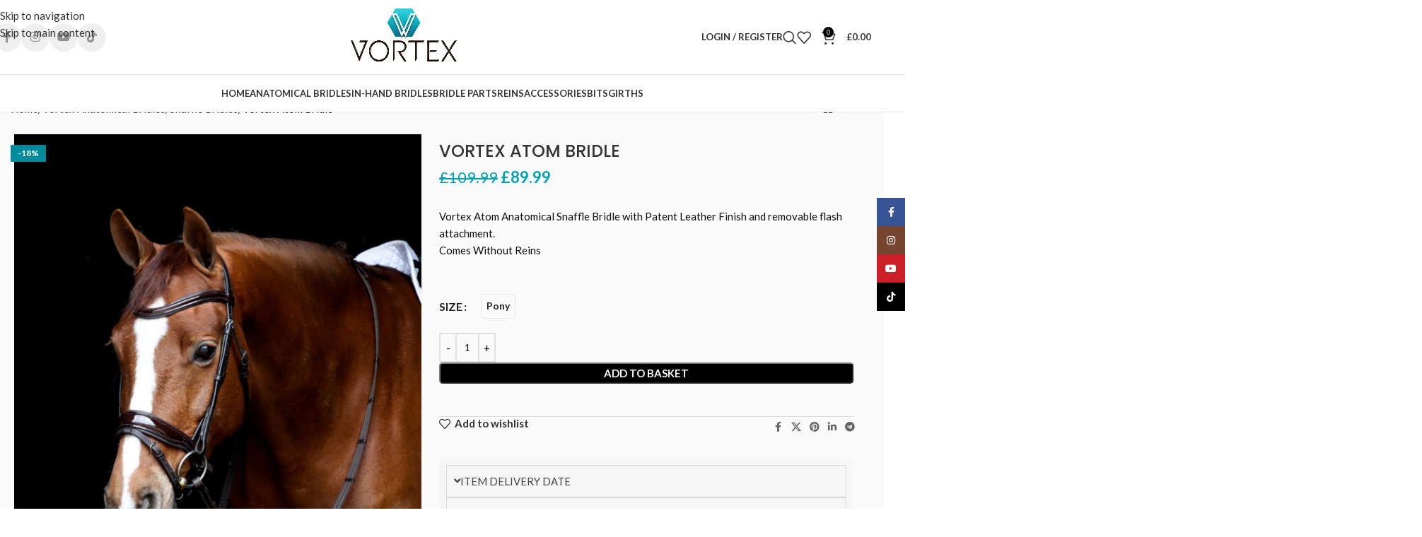

--- FILE ---
content_type: text/html; charset=UTF-8
request_url: https://vortexequestrian.com/product/vortex-atom-bridle/
body_size: 33233
content:
<!DOCTYPE html>
<html lang="en-GB">
<head>
	<meta charset="UTF-8">
	<link rel="profile" href="https://gmpg.org/xfn/11">
	<link rel="pingback" href="https://vortexequestrian.com/xmlrpc.php">

	<meta name='robots' content='index, follow, max-image-preview:large, max-snippet:-1, max-video-preview:-1' />

	<!-- This site is optimized with the Yoast SEO Premium plugin v26.7 (Yoast SEO v26.7) - https://yoast.com/wordpress/plugins/seo/ -->
	<title>Vortex Atom Bridle | Anatomical Bridles | Fast UK Delivery</title>
	<meta name="description" content="The Vortex Atom Bridle. An anatomical snaffle bridle with a patent leather finish. Shop the collection online." />
	<link rel="canonical" href="https://vortexequestrian.com/product/vortex-atom-bridle/" />
	<meta property="og:locale" content="en_GB" />
	<meta property="og:type" content="article" />
	<meta property="og:title" content="Vortex Atom Bridle" />
	<meta property="og:description" content="The Vortex Atom Bridle. An anatomical snaffle bridle with a patent leather finish. Shop the collection online." />
	<meta property="og:url" content="https://vortexequestrian.com/product/vortex-atom-bridle/" />
	<meta property="og:site_name" content="Vortex Equestrian" />
	<meta property="article:modified_time" content="2025-09-21T22:40:13+00:00" />
	<meta property="og:image" content="https://vortexequestrian.com/wp-content/uploads/2021/03/Vortex-Open-graph.jpg" />
	<meta property="og:image:width" content="1646" />
	<meta property="og:image:height" content="1094" />
	<meta property="og:image:type" content="image/jpeg" />
	<meta name="twitter:card" content="summary_large_image" />
	<meta name="twitter:label1" content="Estimated reading time" />
	<meta name="twitter:data1" content="1 minute" />
	<script type="application/ld+json" class="yoast-schema-graph">{"@context":"https://schema.org","@graph":[{"@type":"WebPage","@id":"https://vortexequestrian.com/product/vortex-atom-bridle/","url":"https://vortexequestrian.com/product/vortex-atom-bridle/","name":"Vortex Atom Bridle | Anatomical Bridles | Fast UK Delivery","isPartOf":{"@id":"https://vortexequestrian.com/#website"},"primaryImageOfPage":{"@id":"https://vortexequestrian.com/product/vortex-atom-bridle/#primaryimage"},"image":{"@id":"https://vortexequestrian.com/product/vortex-atom-bridle/#primaryimage"},"thumbnailUrl":"https://vortexequestrian.com/wp-content/uploads/2021/01/anatomical-snaffle-bridle.jpg","datePublished":"2021-01-30T20:22:13+00:00","dateModified":"2025-09-21T22:40:13+00:00","description":"The Vortex Atom Bridle. An anatomical snaffle bridle with a patent leather finish. Shop the collection online.","breadcrumb":{"@id":"https://vortexequestrian.com/product/vortex-atom-bridle/#breadcrumb"},"inLanguage":"en-GB","potentialAction":[{"@type":"ReadAction","target":["https://vortexequestrian.com/product/vortex-atom-bridle/"]}]},{"@type":"ImageObject","inLanguage":"en-GB","@id":"https://vortexequestrian.com/product/vortex-atom-bridle/#primaryimage","url":"https://vortexequestrian.com/wp-content/uploads/2021/01/anatomical-snaffle-bridle.jpg","contentUrl":"https://vortexequestrian.com/wp-content/uploads/2021/01/anatomical-snaffle-bridle.jpg","width":800,"height":1000,"caption":"Anatomical Snaffle Bridle"},{"@type":"BreadcrumbList","@id":"https://vortexequestrian.com/product/vortex-atom-bridle/#breadcrumb","itemListElement":[{"@type":"ListItem","position":1,"name":"Home","item":"https://vortexequestrian.com/"},{"@type":"ListItem","position":2,"name":"Vortex Equestrian","item":"https://vortexequestrian.com/shop/"},{"@type":"ListItem","position":3,"name":"Vortex Atom Bridle"}]},{"@type":"WebSite","@id":"https://vortexequestrian.com/#website","url":"https://vortexequestrian.com/","name":"Vortex Equestrian","description":"Vortex Anatomical Bridles","publisher":{"@id":"https://vortexequestrian.com/#organization"},"potentialAction":[{"@type":"SearchAction","target":{"@type":"EntryPoint","urlTemplate":"https://vortexequestrian.com/?s={search_term_string}"},"query-input":{"@type":"PropertyValueSpecification","valueRequired":true,"valueName":"search_term_string"}}],"inLanguage":"en-GB"},{"@type":"Organization","@id":"https://vortexequestrian.com/#organization","name":"Vortex Equestrian","url":"https://vortexequestrian.com/","logo":{"@type":"ImageObject","inLanguage":"en-GB","@id":"https://vortexequestrian.com/#/schema/logo/image/","url":"https://vortexequestrian.com/wp-content/uploads/2021/01/vortex-web-logo.jpg","contentUrl":"https://vortexequestrian.com/wp-content/uploads/2021/01/vortex-web-logo.jpg","width":420,"height":120,"caption":"Vortex Equestrian"},"image":{"@id":"https://vortexequestrian.com/#/schema/logo/image/"}}]}</script>
	<!-- / Yoast SEO Premium plugin. -->


<link rel='dns-prefetch' href='//capi-automation.s3.us-east-2.amazonaws.com' />
<link rel='dns-prefetch' href='//www.googletagmanager.com' />
<link rel='dns-prefetch' href='//fonts.googleapis.com' />
<link rel="alternate" type="application/rss+xml" title="Vortex Equestrian &raquo; Feed" href="https://vortexequestrian.com/feed/" />
<link rel="alternate" type="application/rss+xml" title="Vortex Equestrian &raquo; Comments Feed" href="https://vortexequestrian.com/comments/feed/" />
<link rel="alternate" type="application/rss+xml" title="Vortex Equestrian &raquo; Vortex Atom Bridle Comments Feed" href="https://vortexequestrian.com/product/vortex-atom-bridle/feed/" />
<link rel="alternate" title="oEmbed (JSON)" type="application/json+oembed" href="https://vortexequestrian.com/wp-json/oembed/1.0/embed?url=https%3A%2F%2Fvortexequestrian.com%2Fproduct%2Fvortex-atom-bridle%2F" />
<link rel="alternate" title="oEmbed (XML)" type="text/xml+oembed" href="https://vortexequestrian.com/wp-json/oembed/1.0/embed?url=https%3A%2F%2Fvortexequestrian.com%2Fproduct%2Fvortex-atom-bridle%2F&#038;format=xml" />
<style id='wp-img-auto-sizes-contain-inline-css' type='text/css'>
img:is([sizes=auto i],[sizes^="auto," i]){contain-intrinsic-size:3000px 1500px}
/*# sourceURL=wp-img-auto-sizes-contain-inline-css */
</style>
<link rel='stylesheet' id='wp-block-library-css' href='https://vortexequestrian.com/wp-includes/css/dist/block-library/style.min.css?ver=6.9' type='text/css' media='all' />
<style id='global-styles-inline-css' type='text/css'>
:root{--wp--preset--aspect-ratio--square: 1;--wp--preset--aspect-ratio--4-3: 4/3;--wp--preset--aspect-ratio--3-4: 3/4;--wp--preset--aspect-ratio--3-2: 3/2;--wp--preset--aspect-ratio--2-3: 2/3;--wp--preset--aspect-ratio--16-9: 16/9;--wp--preset--aspect-ratio--9-16: 9/16;--wp--preset--color--black: #000000;--wp--preset--color--cyan-bluish-gray: #abb8c3;--wp--preset--color--white: #ffffff;--wp--preset--color--pale-pink: #f78da7;--wp--preset--color--vivid-red: #cf2e2e;--wp--preset--color--luminous-vivid-orange: #ff6900;--wp--preset--color--luminous-vivid-amber: #fcb900;--wp--preset--color--light-green-cyan: #7bdcb5;--wp--preset--color--vivid-green-cyan: #00d084;--wp--preset--color--pale-cyan-blue: #8ed1fc;--wp--preset--color--vivid-cyan-blue: #0693e3;--wp--preset--color--vivid-purple: #9b51e0;--wp--preset--gradient--vivid-cyan-blue-to-vivid-purple: linear-gradient(135deg,rgb(6,147,227) 0%,rgb(155,81,224) 100%);--wp--preset--gradient--light-green-cyan-to-vivid-green-cyan: linear-gradient(135deg,rgb(122,220,180) 0%,rgb(0,208,130) 100%);--wp--preset--gradient--luminous-vivid-amber-to-luminous-vivid-orange: linear-gradient(135deg,rgb(252,185,0) 0%,rgb(255,105,0) 100%);--wp--preset--gradient--luminous-vivid-orange-to-vivid-red: linear-gradient(135deg,rgb(255,105,0) 0%,rgb(207,46,46) 100%);--wp--preset--gradient--very-light-gray-to-cyan-bluish-gray: linear-gradient(135deg,rgb(238,238,238) 0%,rgb(169,184,195) 100%);--wp--preset--gradient--cool-to-warm-spectrum: linear-gradient(135deg,rgb(74,234,220) 0%,rgb(151,120,209) 20%,rgb(207,42,186) 40%,rgb(238,44,130) 60%,rgb(251,105,98) 80%,rgb(254,248,76) 100%);--wp--preset--gradient--blush-light-purple: linear-gradient(135deg,rgb(255,206,236) 0%,rgb(152,150,240) 100%);--wp--preset--gradient--blush-bordeaux: linear-gradient(135deg,rgb(254,205,165) 0%,rgb(254,45,45) 50%,rgb(107,0,62) 100%);--wp--preset--gradient--luminous-dusk: linear-gradient(135deg,rgb(255,203,112) 0%,rgb(199,81,192) 50%,rgb(65,88,208) 100%);--wp--preset--gradient--pale-ocean: linear-gradient(135deg,rgb(255,245,203) 0%,rgb(182,227,212) 50%,rgb(51,167,181) 100%);--wp--preset--gradient--electric-grass: linear-gradient(135deg,rgb(202,248,128) 0%,rgb(113,206,126) 100%);--wp--preset--gradient--midnight: linear-gradient(135deg,rgb(2,3,129) 0%,rgb(40,116,252) 100%);--wp--preset--font-size--small: 13px;--wp--preset--font-size--medium: 20px;--wp--preset--font-size--large: 36px;--wp--preset--font-size--x-large: 42px;--wp--preset--spacing--20: 0.44rem;--wp--preset--spacing--30: 0.67rem;--wp--preset--spacing--40: 1rem;--wp--preset--spacing--50: 1.5rem;--wp--preset--spacing--60: 2.25rem;--wp--preset--spacing--70: 3.38rem;--wp--preset--spacing--80: 5.06rem;--wp--preset--shadow--natural: 6px 6px 9px rgba(0, 0, 0, 0.2);--wp--preset--shadow--deep: 12px 12px 50px rgba(0, 0, 0, 0.4);--wp--preset--shadow--sharp: 6px 6px 0px rgba(0, 0, 0, 0.2);--wp--preset--shadow--outlined: 6px 6px 0px -3px rgb(255, 255, 255), 6px 6px rgb(0, 0, 0);--wp--preset--shadow--crisp: 6px 6px 0px rgb(0, 0, 0);}:where(body) { margin: 0; }.wp-site-blocks > .alignleft { float: left; margin-right: 2em; }.wp-site-blocks > .alignright { float: right; margin-left: 2em; }.wp-site-blocks > .aligncenter { justify-content: center; margin-left: auto; margin-right: auto; }:where(.is-layout-flex){gap: 0.5em;}:where(.is-layout-grid){gap: 0.5em;}.is-layout-flow > .alignleft{float: left;margin-inline-start: 0;margin-inline-end: 2em;}.is-layout-flow > .alignright{float: right;margin-inline-start: 2em;margin-inline-end: 0;}.is-layout-flow > .aligncenter{margin-left: auto !important;margin-right: auto !important;}.is-layout-constrained > .alignleft{float: left;margin-inline-start: 0;margin-inline-end: 2em;}.is-layout-constrained > .alignright{float: right;margin-inline-start: 2em;margin-inline-end: 0;}.is-layout-constrained > .aligncenter{margin-left: auto !important;margin-right: auto !important;}.is-layout-constrained > :where(:not(.alignleft):not(.alignright):not(.alignfull)){margin-left: auto !important;margin-right: auto !important;}body .is-layout-flex{display: flex;}.is-layout-flex{flex-wrap: wrap;align-items: center;}.is-layout-flex > :is(*, div){margin: 0;}body .is-layout-grid{display: grid;}.is-layout-grid > :is(*, div){margin: 0;}body{padding-top: 0px;padding-right: 0px;padding-bottom: 0px;padding-left: 0px;}a:where(:not(.wp-element-button)){text-decoration: none;}:root :where(.wp-element-button, .wp-block-button__link){background-color: #32373c;border-width: 0;color: #fff;font-family: inherit;font-size: inherit;font-style: inherit;font-weight: inherit;letter-spacing: inherit;line-height: inherit;padding-top: calc(0.667em + 2px);padding-right: calc(1.333em + 2px);padding-bottom: calc(0.667em + 2px);padding-left: calc(1.333em + 2px);text-decoration: none;text-transform: inherit;}.has-black-color{color: var(--wp--preset--color--black) !important;}.has-cyan-bluish-gray-color{color: var(--wp--preset--color--cyan-bluish-gray) !important;}.has-white-color{color: var(--wp--preset--color--white) !important;}.has-pale-pink-color{color: var(--wp--preset--color--pale-pink) !important;}.has-vivid-red-color{color: var(--wp--preset--color--vivid-red) !important;}.has-luminous-vivid-orange-color{color: var(--wp--preset--color--luminous-vivid-orange) !important;}.has-luminous-vivid-amber-color{color: var(--wp--preset--color--luminous-vivid-amber) !important;}.has-light-green-cyan-color{color: var(--wp--preset--color--light-green-cyan) !important;}.has-vivid-green-cyan-color{color: var(--wp--preset--color--vivid-green-cyan) !important;}.has-pale-cyan-blue-color{color: var(--wp--preset--color--pale-cyan-blue) !important;}.has-vivid-cyan-blue-color{color: var(--wp--preset--color--vivid-cyan-blue) !important;}.has-vivid-purple-color{color: var(--wp--preset--color--vivid-purple) !important;}.has-black-background-color{background-color: var(--wp--preset--color--black) !important;}.has-cyan-bluish-gray-background-color{background-color: var(--wp--preset--color--cyan-bluish-gray) !important;}.has-white-background-color{background-color: var(--wp--preset--color--white) !important;}.has-pale-pink-background-color{background-color: var(--wp--preset--color--pale-pink) !important;}.has-vivid-red-background-color{background-color: var(--wp--preset--color--vivid-red) !important;}.has-luminous-vivid-orange-background-color{background-color: var(--wp--preset--color--luminous-vivid-orange) !important;}.has-luminous-vivid-amber-background-color{background-color: var(--wp--preset--color--luminous-vivid-amber) !important;}.has-light-green-cyan-background-color{background-color: var(--wp--preset--color--light-green-cyan) !important;}.has-vivid-green-cyan-background-color{background-color: var(--wp--preset--color--vivid-green-cyan) !important;}.has-pale-cyan-blue-background-color{background-color: var(--wp--preset--color--pale-cyan-blue) !important;}.has-vivid-cyan-blue-background-color{background-color: var(--wp--preset--color--vivid-cyan-blue) !important;}.has-vivid-purple-background-color{background-color: var(--wp--preset--color--vivid-purple) !important;}.has-black-border-color{border-color: var(--wp--preset--color--black) !important;}.has-cyan-bluish-gray-border-color{border-color: var(--wp--preset--color--cyan-bluish-gray) !important;}.has-white-border-color{border-color: var(--wp--preset--color--white) !important;}.has-pale-pink-border-color{border-color: var(--wp--preset--color--pale-pink) !important;}.has-vivid-red-border-color{border-color: var(--wp--preset--color--vivid-red) !important;}.has-luminous-vivid-orange-border-color{border-color: var(--wp--preset--color--luminous-vivid-orange) !important;}.has-luminous-vivid-amber-border-color{border-color: var(--wp--preset--color--luminous-vivid-amber) !important;}.has-light-green-cyan-border-color{border-color: var(--wp--preset--color--light-green-cyan) !important;}.has-vivid-green-cyan-border-color{border-color: var(--wp--preset--color--vivid-green-cyan) !important;}.has-pale-cyan-blue-border-color{border-color: var(--wp--preset--color--pale-cyan-blue) !important;}.has-vivid-cyan-blue-border-color{border-color: var(--wp--preset--color--vivid-cyan-blue) !important;}.has-vivid-purple-border-color{border-color: var(--wp--preset--color--vivid-purple) !important;}.has-vivid-cyan-blue-to-vivid-purple-gradient-background{background: var(--wp--preset--gradient--vivid-cyan-blue-to-vivid-purple) !important;}.has-light-green-cyan-to-vivid-green-cyan-gradient-background{background: var(--wp--preset--gradient--light-green-cyan-to-vivid-green-cyan) !important;}.has-luminous-vivid-amber-to-luminous-vivid-orange-gradient-background{background: var(--wp--preset--gradient--luminous-vivid-amber-to-luminous-vivid-orange) !important;}.has-luminous-vivid-orange-to-vivid-red-gradient-background{background: var(--wp--preset--gradient--luminous-vivid-orange-to-vivid-red) !important;}.has-very-light-gray-to-cyan-bluish-gray-gradient-background{background: var(--wp--preset--gradient--very-light-gray-to-cyan-bluish-gray) !important;}.has-cool-to-warm-spectrum-gradient-background{background: var(--wp--preset--gradient--cool-to-warm-spectrum) !important;}.has-blush-light-purple-gradient-background{background: var(--wp--preset--gradient--blush-light-purple) !important;}.has-blush-bordeaux-gradient-background{background: var(--wp--preset--gradient--blush-bordeaux) !important;}.has-luminous-dusk-gradient-background{background: var(--wp--preset--gradient--luminous-dusk) !important;}.has-pale-ocean-gradient-background{background: var(--wp--preset--gradient--pale-ocean) !important;}.has-electric-grass-gradient-background{background: var(--wp--preset--gradient--electric-grass) !important;}.has-midnight-gradient-background{background: var(--wp--preset--gradient--midnight) !important;}.has-small-font-size{font-size: var(--wp--preset--font-size--small) !important;}.has-medium-font-size{font-size: var(--wp--preset--font-size--medium) !important;}.has-large-font-size{font-size: var(--wp--preset--font-size--large) !important;}.has-x-large-font-size{font-size: var(--wp--preset--font-size--x-large) !important;}
:where(.wp-block-post-template.is-layout-flex){gap: 1.25em;}:where(.wp-block-post-template.is-layout-grid){gap: 1.25em;}
:where(.wp-block-term-template.is-layout-flex){gap: 1.25em;}:where(.wp-block-term-template.is-layout-grid){gap: 1.25em;}
:where(.wp-block-columns.is-layout-flex){gap: 2em;}:where(.wp-block-columns.is-layout-grid){gap: 2em;}
:root :where(.wp-block-pullquote){font-size: 1.5em;line-height: 1.6;}
/*# sourceURL=global-styles-inline-css */
</style>
<style id='woocommerce-inline-inline-css' type='text/css'>
.woocommerce form .form-row .required { visibility: visible; }
/*# sourceURL=woocommerce-inline-inline-css */
</style>
<link rel='stylesheet' id='wc-bis-css-css' href='https://vortexequestrian.com/wp-content/plugins/woocommerce-back-in-stock-notifications/assets/css/frontend/woocommerce.css?ver=3.3.3' type='text/css' media='all' />
<link rel='stylesheet' id='dashicons-css' href='https://vortexequestrian.com/wp-includes/css/dashicons.min.css?ver=6.9' type='text/css' media='all' />
<link rel='stylesheet' id='woocommerce-addons-css-css' href='https://vortexequestrian.com/wp-content/plugins/woocommerce-product-addons/assets/css/frontend/frontend.css?ver=8.1.2' type='text/css' media='all' />
<link rel='stylesheet' id='hint-css' href='https://vortexequestrian.com/wp-content/plugins/wpc-badge-management-premium/assets/css/hint.css?ver=6.9' type='text/css' media='all' />
<link rel='stylesheet' id='wpcbm-frontend-css' href='https://vortexequestrian.com/wp-content/plugins/wpc-badge-management-premium/assets/css/frontend.css?ver=3.1.4' type='text/css' media='all' />
<link rel='stylesheet' id='wpcbm-style-css' href='https://vortexequestrian.com/wp-content/plugins/wpc-badge-management-premium/assets/css/style.css?ver=3.1.4' type='text/css' media='all' />
<style id='wpcbm-style-inline-css' type='text/css'>
.wpcbm-badge-16525{color: #ffffff; background-color: rgb(0,0,0); border-color: rgb(255,255,255); box-shadow: 4px 4px rgba(0, 0, 0, 0.1);}.wpcbm-badge-16201{color: #ffffff; background-color: rgb(0,140,156); border-color: #0a6379; box-shadow: 4px 4px rgba(0, 0, 0, 0.1);}.wpcbm-badge-16200{color: #ffffff; background-color: rgb(0,140,156); border-color: #0a6379; box-shadow: 4px 4px rgba(0, 0, 0, 0.1);}.wpcbm-badge-16138{color: #ffffff; background-color: rgb(0,140,156); border-color: rgb(255,255,255); box-shadow: 4px 4px rgba(0, 0, 0, 0.1);}
/*# sourceURL=wpcbm-style-inline-css */
</style>
<link rel='stylesheet' id='wpced-frontend-css' href='https://vortexequestrian.com/wp-content/plugins/wpc-estimated-delivery-date-premium/assets/css/frontend.css?ver=2.6.2' type='text/css' media='all' />
<link rel='stylesheet' id='wd-widget-price-filter-css' href='https://vortexequestrian.com/wp-content/themes/woodmart/css/parts/woo-widget-price-filter.min.css?ver=8.3.9' type='text/css' media='all' />
<link rel='stylesheet' id='wd-widget-woo-other-css' href='https://vortexequestrian.com/wp-content/themes/woodmart/css/parts/woo-widget-other.min.css?ver=8.3.9' type='text/css' media='all' />
<link rel='stylesheet' id='elementor-icons-css' href='https://vortexequestrian.com/wp-content/plugins/elementor/assets/lib/eicons/css/elementor-icons.min.css?ver=5.45.0' type='text/css' media='all' />
<link rel='stylesheet' id='elementor-frontend-css' href='https://vortexequestrian.com/wp-content/uploads/elementor/css/custom-frontend.min.css?ver=1768735514' type='text/css' media='all' />
<link rel='stylesheet' id='elementor-post-5104-css' href='https://vortexequestrian.com/wp-content/uploads/elementor/css/post-5104.css?ver=1768735514' type='text/css' media='all' />
<link rel='stylesheet' id='wd-style-base-css' href='https://vortexequestrian.com/wp-content/themes/woodmart/css/parts/base.min.css?ver=8.3.9' type='text/css' media='all' />
<link rel='stylesheet' id='wd-helpers-wpb-elem-css' href='https://vortexequestrian.com/wp-content/themes/woodmart/css/parts/helpers-wpb-elem.min.css?ver=8.3.9' type='text/css' media='all' />
<link rel='stylesheet' id='wd-woo-klarna-css' href='https://vortexequestrian.com/wp-content/themes/woodmart/css/parts/int-woo-klarna.min.css?ver=8.3.9' type='text/css' media='all' />
<link rel='stylesheet' id='wd-elementor-base-css' href='https://vortexequestrian.com/wp-content/themes/woodmart/css/parts/int-elem-base.min.css?ver=8.3.9' type='text/css' media='all' />
<link rel='stylesheet' id='wd-woo-payment-plugin-stripe-css' href='https://vortexequestrian.com/wp-content/themes/woodmart/css/parts/int-woo-payment-plugin-stripe.min.css?ver=8.3.9' type='text/css' media='all' />
<link rel='stylesheet' id='wd-woocommerce-base-css' href='https://vortexequestrian.com/wp-content/themes/woodmart/css/parts/woocommerce-base.min.css?ver=8.3.9' type='text/css' media='all' />
<link rel='stylesheet' id='wd-mod-star-rating-css' href='https://vortexequestrian.com/wp-content/themes/woodmart/css/parts/mod-star-rating.min.css?ver=8.3.9' type='text/css' media='all' />
<link rel='stylesheet' id='wd-woocommerce-block-notices-css' href='https://vortexequestrian.com/wp-content/themes/woodmart/css/parts/woo-mod-block-notices.min.css?ver=8.3.9' type='text/css' media='all' />
<link rel='stylesheet' id='wd-woo-mod-quantity-css' href='https://vortexequestrian.com/wp-content/themes/woodmart/css/parts/woo-mod-quantity.min.css?ver=8.3.9' type='text/css' media='all' />
<link rel='stylesheet' id='wd-woo-opt-free-progress-bar-css' href='https://vortexequestrian.com/wp-content/themes/woodmart/css/parts/woo-opt-free-progress-bar.min.css?ver=8.3.9' type='text/css' media='all' />
<link rel='stylesheet' id='wd-woo-mod-progress-bar-css' href='https://vortexequestrian.com/wp-content/themes/woodmart/css/parts/woo-mod-progress-bar.min.css?ver=8.3.9' type='text/css' media='all' />
<link rel='stylesheet' id='wd-woo-single-prod-el-base-css' href='https://vortexequestrian.com/wp-content/themes/woodmart/css/parts/woo-single-prod-el-base.min.css?ver=8.3.9' type='text/css' media='all' />
<link rel='stylesheet' id='wd-woo-mod-stock-status-css' href='https://vortexequestrian.com/wp-content/themes/woodmart/css/parts/woo-mod-stock-status.min.css?ver=8.3.9' type='text/css' media='all' />
<link rel='stylesheet' id='wd-woo-mod-shop-attributes-css' href='https://vortexequestrian.com/wp-content/themes/woodmart/css/parts/woo-mod-shop-attributes.min.css?ver=8.3.9' type='text/css' media='all' />
<link rel='stylesheet' id='wd-wp-blocks-css' href='https://vortexequestrian.com/wp-content/themes/woodmart/css/parts/wp-blocks.min.css?ver=8.3.9' type='text/css' media='all' />
<link rel='stylesheet' id='wd-header-base-css' href='https://vortexequestrian.com/wp-content/themes/woodmart/css/parts/header-base.min.css?ver=8.3.9' type='text/css' media='all' />
<link rel='stylesheet' id='wd-mod-tools-css' href='https://vortexequestrian.com/wp-content/themes/woodmart/css/parts/mod-tools.min.css?ver=8.3.9' type='text/css' media='all' />
<link rel='stylesheet' id='wd-header-elements-base-css' href='https://vortexequestrian.com/wp-content/themes/woodmart/css/parts/header-el-base.min.css?ver=8.3.9' type='text/css' media='all' />
<link rel='stylesheet' id='wd-social-icons-css' href='https://vortexequestrian.com/wp-content/themes/woodmart/css/parts/el-social-icons.min.css?ver=8.3.9' type='text/css' media='all' />
<link rel='stylesheet' id='wd-social-icons-styles-css' href='https://vortexequestrian.com/wp-content/themes/woodmart/css/parts/el-social-styles.min.css?ver=8.3.9' type='text/css' media='all' />
<link rel='stylesheet' id='wd-woo-mod-login-form-css' href='https://vortexequestrian.com/wp-content/themes/woodmart/css/parts/woo-mod-login-form.min.css?ver=8.3.9' type='text/css' media='all' />
<link rel='stylesheet' id='wd-header-my-account-css' href='https://vortexequestrian.com/wp-content/themes/woodmart/css/parts/header-el-my-account.min.css?ver=8.3.9' type='text/css' media='all' />
<link rel='stylesheet' id='wd-header-search-css' href='https://vortexequestrian.com/wp-content/themes/woodmart/css/parts/header-el-search.min.css?ver=8.3.9' type='text/css' media='all' />
<link rel='stylesheet' id='wd-header-cart-side-css' href='https://vortexequestrian.com/wp-content/themes/woodmart/css/parts/header-el-cart-side.min.css?ver=8.3.9' type='text/css' media='all' />
<link rel='stylesheet' id='wd-header-cart-css' href='https://vortexequestrian.com/wp-content/themes/woodmart/css/parts/header-el-cart.min.css?ver=8.3.9' type='text/css' media='all' />
<link rel='stylesheet' id='wd-widget-shopping-cart-css' href='https://vortexequestrian.com/wp-content/themes/woodmart/css/parts/woo-widget-shopping-cart.min.css?ver=8.3.9' type='text/css' media='all' />
<link rel='stylesheet' id='wd-widget-product-list-css' href='https://vortexequestrian.com/wp-content/themes/woodmart/css/parts/woo-widget-product-list.min.css?ver=8.3.9' type='text/css' media='all' />
<link rel='stylesheet' id='wd-header-mobile-nav-dropdown-css' href='https://vortexequestrian.com/wp-content/themes/woodmart/css/parts/header-el-mobile-nav-dropdown.min.css?ver=8.3.9' type='text/css' media='all' />
<link rel='stylesheet' id='wd-mod-nav-vertical-css' href='https://vortexequestrian.com/wp-content/themes/woodmart/css/parts/mod-nav-vertical.min.css?ver=8.3.9' type='text/css' media='all' />
<link rel='stylesheet' id='wd-mod-nav-vertical-design-default-css' href='https://vortexequestrian.com/wp-content/themes/woodmart/css/parts/mod-nav-vertical-design-default.min.css?ver=8.3.9' type='text/css' media='all' />
<link rel='stylesheet' id='wd-el-menu-css' href='https://vortexequestrian.com/wp-content/themes/woodmart/css/parts/el-menu.min.css?ver=8.3.9' type='text/css' media='all' />
<link rel='stylesheet' id='wd-el-menu-wpb-elem-css' href='https://vortexequestrian.com/wp-content/themes/woodmart/css/parts/el-menu-wpb-elem.min.css?ver=8.3.9' type='text/css' media='all' />
<link rel='stylesheet' id='wd-button-css' href='https://vortexequestrian.com/wp-content/themes/woodmart/css/parts/el-button.min.css?ver=8.3.9' type='text/css' media='all' />
<link rel='stylesheet' id='wd-swiper-css' href='https://vortexequestrian.com/wp-content/themes/woodmart/css/parts/lib-swiper.min.css?ver=8.3.9' type='text/css' media='all' />
<link rel='stylesheet' id='wd-banner-css' href='https://vortexequestrian.com/wp-content/themes/woodmart/css/parts/el-banner.min.css?ver=8.3.9' type='text/css' media='all' />
<link rel='stylesheet' id='wd-banner-hover-zoom-css' href='https://vortexequestrian.com/wp-content/themes/woodmart/css/parts/el-banner-hover-zoom.min.css?ver=8.3.9' type='text/css' media='all' />
<link rel='stylesheet' id='wd-el-subtitle-style-css' href='https://vortexequestrian.com/wp-content/themes/woodmart/css/parts/el-subtitle-style.min.css?ver=8.3.9' type='text/css' media='all' />
<link rel='stylesheet' id='wd-swiper-arrows-css' href='https://vortexequestrian.com/wp-content/themes/woodmart/css/parts/lib-swiper-arrows.min.css?ver=8.3.9' type='text/css' media='all' />
<link rel='stylesheet' id='wd-woo-single-prod-builder-css' href='https://vortexequestrian.com/wp-content/themes/woodmart/css/parts/woo-single-prod-builder.min.css?ver=8.3.9' type='text/css' media='all' />
<link rel='stylesheet' id='wd-woo-el-breadcrumbs-builder-css' href='https://vortexequestrian.com/wp-content/themes/woodmart/css/parts/woo-el-breadcrumbs-builder.min.css?ver=8.3.9' type='text/css' media='all' />
<link rel='stylesheet' id='wd-woo-single-prod-el-navigation-css' href='https://vortexequestrian.com/wp-content/themes/woodmart/css/parts/woo-single-prod-el-navigation.min.css?ver=8.3.9' type='text/css' media='all' />
<link rel='stylesheet' id='wd-mod-animations-keyframes-css' href='https://vortexequestrian.com/wp-content/themes/woodmart/css/parts/mod-animations-keyframes.min.css?ver=8.3.9' type='text/css' media='all' />
<link rel='stylesheet' id='wd-photoswipe-css' href='https://vortexequestrian.com/wp-content/themes/woodmart/css/parts/lib-photoswipe.min.css?ver=8.3.9' type='text/css' media='all' />
<link rel='stylesheet' id='wd-woo-single-prod-el-gallery-css' href='https://vortexequestrian.com/wp-content/themes/woodmart/css/parts/woo-single-prod-el-gallery.min.css?ver=8.3.9' type='text/css' media='all' />
<link rel='stylesheet' id='wd-woo-mod-product-labels-css' href='https://vortexequestrian.com/wp-content/themes/woodmart/css/parts/woo-mod-product-labels.min.css?ver=8.3.9' type='text/css' media='all' />
<link rel='stylesheet' id='wd-woo-mod-product-labels-rect-css' href='https://vortexequestrian.com/wp-content/themes/woodmart/css/parts/woo-mod-product-labels-rect.min.css?ver=8.3.9' type='text/css' media='all' />
<link rel='stylesheet' id='wd-swiper-pagin-css' href='https://vortexequestrian.com/wp-content/themes/woodmart/css/parts/lib-swiper-pagin.min.css?ver=8.3.9' type='text/css' media='all' />
<link rel='stylesheet' id='wd-woo-mod-variation-form-css' href='https://vortexequestrian.com/wp-content/themes/woodmart/css/parts/woo-mod-variation-form.min.css?ver=8.3.9' type='text/css' media='all' />
<link rel='stylesheet' id='wd-woo-mod-swatches-base-css' href='https://vortexequestrian.com/wp-content/themes/woodmart/css/parts/woo-mod-swatches-base.min.css?ver=8.3.9' type='text/css' media='all' />
<link rel='stylesheet' id='wd-woo-mod-variation-form-single-css' href='https://vortexequestrian.com/wp-content/themes/woodmart/css/parts/woo-mod-variation-form-single.min.css?ver=8.3.9' type='text/css' media='all' />
<link rel='stylesheet' id='wd-woo-mod-swatches-style-4-css' href='https://vortexequestrian.com/wp-content/themes/woodmart/css/parts/woo-mod-swatches-style-4.min.css?ver=8.3.9' type='text/css' media='all' />
<link rel='stylesheet' id='wd-woo-mod-swatches-dis-3-css' href='https://vortexequestrian.com/wp-content/themes/woodmart/css/parts/woo-mod-swatches-dis-style-3.min.css?ver=8.3.9' type='text/css' media='all' />
<link rel='stylesheet' id='wd-text-block-css' href='https://vortexequestrian.com/wp-content/themes/woodmart/css/parts/el-text-block.min.css?ver=8.3.9' type='text/css' media='all' />
<link rel='stylesheet' id='wd-section-title-css' href='https://vortexequestrian.com/wp-content/themes/woodmart/css/parts/el-section-title.min.css?ver=8.3.9' type='text/css' media='all' />
<link rel='stylesheet' id='wd-woo-opt-title-limit-css' href='https://vortexequestrian.com/wp-content/themes/woodmart/css/parts/woo-opt-title-limit.min.css?ver=8.3.9' type='text/css' media='all' />
<link rel='stylesheet' id='wd-product-loop-css' href='https://vortexequestrian.com/wp-content/themes/woodmart/css/parts/woo-product-loop.min.css?ver=8.3.9' type='text/css' media='all' />
<link rel='stylesheet' id='wd-product-loop-quick-css' href='https://vortexequestrian.com/wp-content/themes/woodmart/css/parts/woo-product-loop-quick.min.css?ver=8.3.9' type='text/css' media='all' />
<link rel='stylesheet' id='wd-woo-mod-add-btn-replace-css' href='https://vortexequestrian.com/wp-content/themes/woodmart/css/parts/woo-mod-add-btn-replace.min.css?ver=8.3.9' type='text/css' media='all' />
<link rel='stylesheet' id='wd-woo-opt-stretch-cont-css' href='https://vortexequestrian.com/wp-content/themes/woodmart/css/parts/woo-opt-stretch-cont.min.css?ver=8.3.9' type='text/css' media='all' />
<link rel='stylesheet' id='wd-mfp-popup-css' href='https://vortexequestrian.com/wp-content/themes/woodmart/css/parts/lib-magnific-popup.min.css?ver=8.3.9' type='text/css' media='all' />
<link rel='stylesheet' id='wd-mod-animations-transform-css' href='https://vortexequestrian.com/wp-content/themes/woodmart/css/parts/mod-animations-transform.min.css?ver=8.3.9' type='text/css' media='all' />
<link rel='stylesheet' id='wd-mod-transform-css' href='https://vortexequestrian.com/wp-content/themes/woodmart/css/parts/mod-transform.min.css?ver=8.3.9' type='text/css' media='all' />
<link rel='stylesheet' id='wd-widget-collapse-css' href='https://vortexequestrian.com/wp-content/themes/woodmart/css/parts/opt-widget-collapse.min.css?ver=8.3.9' type='text/css' media='all' />
<link rel='stylesheet' id='wd-footer-base-css' href='https://vortexequestrian.com/wp-content/themes/woodmart/css/parts/footer-base.min.css?ver=8.3.9' type='text/css' media='all' />
<link rel='stylesheet' id='wd-mod-nav-menu-label-css' href='https://vortexequestrian.com/wp-content/themes/woodmart/css/parts/mod-nav-menu-label.min.css?ver=8.3.9' type='text/css' media='all' />
<link rel='stylesheet' id='wd-scroll-top-css' href='https://vortexequestrian.com/wp-content/themes/woodmart/css/parts/opt-scrolltotop.min.css?ver=8.3.9' type='text/css' media='all' />
<link rel='stylesheet' id='wd-header-search-fullscreen-css' href='https://vortexequestrian.com/wp-content/themes/woodmart/css/parts/header-el-search-fullscreen-general.min.css?ver=8.3.9' type='text/css' media='all' />
<link rel='stylesheet' id='wd-header-search-fullscreen-1-css' href='https://vortexequestrian.com/wp-content/themes/woodmart/css/parts/header-el-search-fullscreen-1.min.css?ver=8.3.9' type='text/css' media='all' />
<link rel='stylesheet' id='wd-wd-search-form-css' href='https://vortexequestrian.com/wp-content/themes/woodmart/css/parts/wd-search-form.min.css?ver=8.3.9' type='text/css' media='all' />
<link rel='stylesheet' id='wd-wd-search-results-css' href='https://vortexequestrian.com/wp-content/themes/woodmart/css/parts/wd-search-results.min.css?ver=8.3.9' type='text/css' media='all' />
<link rel='stylesheet' id='wd-wd-search-dropdown-css' href='https://vortexequestrian.com/wp-content/themes/woodmart/css/parts/wd-search-dropdown.min.css?ver=8.3.9' type='text/css' media='all' />
<link rel='stylesheet' id='wd-header-my-account-sidebar-css' href='https://vortexequestrian.com/wp-content/themes/woodmart/css/parts/header-el-my-account-sidebar.min.css?ver=8.3.9' type='text/css' media='all' />
<link rel='stylesheet' id='wd-sticky-social-buttons-css' href='https://vortexequestrian.com/wp-content/themes/woodmart/css/parts/opt-sticky-social.min.css?ver=8.3.9' type='text/css' media='all' />
<link rel='stylesheet' id='wd-cookies-popup-css' href='https://vortexequestrian.com/wp-content/themes/woodmart/css/parts/opt-cookies.min.css?ver=8.3.9' type='text/css' media='all' />
<link rel='stylesheet' id='wd-bottom-toolbar-css' href='https://vortexequestrian.com/wp-content/themes/woodmart/css/parts/opt-bottom-toolbar.min.css?ver=8.3.9' type='text/css' media='all' />
<link rel='stylesheet' id='xts-google-fonts-css' href='https://fonts.googleapis.com/css?family=Lato%3A400%2C700%7CPoppins%3A400%2C600%2C500&#038;ver=8.3.9' type='text/css' media='all' />
<link rel='stylesheet' id='wyp-custom-css' href='https://vortexequestrian.com/wp-content/uploads/yellow-pencil/custom-86.css?revision=86&#038;ver=6.9' type='text/css' media='all' />
<script type="text/template" id="tmpl-variation-template">
	<div class="woocommerce-variation-description">{{{ data.variation.variation_description }}}</div>
	<div class="woocommerce-variation-price">{{{ data.variation.price_html }}}</div>
	<div class="woocommerce-variation-availability">{{{ data.variation.availability_html }}}</div>
</script>
<script type="text/template" id="tmpl-unavailable-variation-template">
	<p role="alert">Sorry, this product is unavailable. Please choose a different combination.</p>
</script>
<script type="text/javascript" src="https://vortexequestrian.com/wp-includes/js/jquery/jquery.min.js?ver=3.7.1" id="jquery-core-js"></script>
<script type="text/javascript" src="https://vortexequestrian.com/wp-includes/js/jquery/jquery-migrate.min.js?ver=3.4.1" id="jquery-migrate-js"></script>
<script type="text/javascript" src="https://vortexequestrian.com/wp-includes/js/underscore.min.js?ver=1.13.7" id="underscore-js"></script>
<script type="text/javascript" id="wp-util-js-extra">
/* <![CDATA[ */
var _wpUtilSettings = {"ajax":{"url":"/wp-admin/admin-ajax.php"}};
//# sourceURL=wp-util-js-extra
/* ]]> */
</script>
<script type="text/javascript" src="https://vortexequestrian.com/wp-includes/js/wp-util.min.js?ver=6.9" id="wp-util-js"></script>
<script type="text/javascript" src="https://vortexequestrian.com/wp-content/plugins/woocommerce/assets/js/jquery-blockui/jquery.blockUI.min.js?ver=2.7.0-wc.10.4.3" id="wc-jquery-blockui-js" data-wp-strategy="defer"></script>
<script type="text/javascript" id="wc-add-to-cart-js-extra">
/* <![CDATA[ */
var wc_add_to_cart_params = {"ajax_url":"/wp-admin/admin-ajax.php","wc_ajax_url":"/?wc-ajax=%%endpoint%%","i18n_view_cart":"View basket","cart_url":"https://vortexequestrian.com/cart/","is_cart":"","cart_redirect_after_add":"no"};
//# sourceURL=wc-add-to-cart-js-extra
/* ]]> */
</script>
<script type="text/javascript" src="https://vortexequestrian.com/wp-content/plugins/woocommerce/assets/js/frontend/add-to-cart.min.js?ver=10.4.3" id="wc-add-to-cart-js" defer="defer" data-wp-strategy="defer"></script>
<script type="text/javascript" src="https://vortexequestrian.com/wp-content/plugins/woocommerce/assets/js/zoom/jquery.zoom.min.js?ver=1.7.21-wc.10.4.3" id="wc-zoom-js" defer="defer" data-wp-strategy="defer"></script>
<script type="text/javascript" id="wc-single-product-js-extra">
/* <![CDATA[ */
var wc_single_product_params = {"i18n_required_rating_text":"Please select a rating","i18n_rating_options":["1 of 5 stars","2 of 5 stars","3 of 5 stars","4 of 5 stars","5 of 5 stars"],"i18n_product_gallery_trigger_text":"View full-screen image gallery","review_rating_required":"yes","flexslider":{"rtl":false,"animation":"slide","smoothHeight":true,"directionNav":false,"controlNav":"thumbnails","slideshow":false,"animationSpeed":500,"animationLoop":false,"allowOneSlide":false},"zoom_enabled":"","zoom_options":[],"photoswipe_enabled":"","photoswipe_options":{"shareEl":false,"closeOnScroll":false,"history":false,"hideAnimationDuration":0,"showAnimationDuration":0},"flexslider_enabled":""};
//# sourceURL=wc-single-product-js-extra
/* ]]> */
</script>
<script type="text/javascript" src="https://vortexequestrian.com/wp-content/plugins/woocommerce/assets/js/frontend/single-product.min.js?ver=10.4.3" id="wc-single-product-js" defer="defer" data-wp-strategy="defer"></script>
<script type="text/javascript" src="https://vortexequestrian.com/wp-content/plugins/woocommerce/assets/js/js-cookie/js.cookie.min.js?ver=2.1.4-wc.10.4.3" id="wc-js-cookie-js" defer="defer" data-wp-strategy="defer"></script>
<script type="text/javascript" id="woocommerce-js-extra">
/* <![CDATA[ */
var woocommerce_params = {"ajax_url":"/wp-admin/admin-ajax.php","wc_ajax_url":"/?wc-ajax=%%endpoint%%","i18n_password_show":"Show password","i18n_password_hide":"Hide password"};
//# sourceURL=woocommerce-js-extra
/* ]]> */
</script>
<script type="text/javascript" src="https://vortexequestrian.com/wp-content/plugins/woocommerce/assets/js/frontend/woocommerce.min.js?ver=10.4.3" id="woocommerce-js" defer="defer" data-wp-strategy="defer"></script>
<script type="text/javascript" src="https://vortexequestrian.com/wp-content/plugins/woocommerce/assets/js/dompurify/purify.min.js?ver=10.4.3" id="wc-dompurify-js" defer="defer" data-wp-strategy="defer"></script>

<!-- Google tag (gtag.js) snippet added by Site Kit -->
<!-- Google Analytics snippet added by Site Kit -->
<script type="text/javascript" src="https://www.googletagmanager.com/gtag/js?id=GT-WKXQ4N8" id="google_gtagjs-js" async></script>
<script type="text/javascript" id="google_gtagjs-js-after">
/* <![CDATA[ */
window.dataLayer = window.dataLayer || [];function gtag(){dataLayer.push(arguments);}
gtag("set","linker",{"domains":["vortexequestrian.com"]});
gtag("js", new Date());
gtag("set", "developer_id.dZTNiMT", true);
gtag("config", "GT-WKXQ4N8");
//# sourceURL=google_gtagjs-js-after
/* ]]> */
</script>
<script type="text/javascript" src="https://vortexequestrian.com/wp-content/themes/woodmart/js/libs/device.min.js?ver=8.3.9" id="wd-device-library-js"></script>
<script type="text/javascript" src="https://vortexequestrian.com/wp-content/themes/woodmart/js/scripts/global/scrollBar.min.js?ver=8.3.9" id="wd-scrollbar-js"></script>
<link rel="https://api.w.org/" href="https://vortexequestrian.com/wp-json/" /><link rel="alternate" title="JSON" type="application/json" href="https://vortexequestrian.com/wp-json/wp/v2/product/3925" /><link rel="EditURI" type="application/rsd+xml" title="RSD" href="https://vortexequestrian.com/xmlrpc.php?rsd" />
<meta name="generator" content="WordPress 6.9" />
<meta name="generator" content="WooCommerce 10.4.3" />
<link rel='shortlink' href='https://vortexequestrian.com/?p=3925' />
<meta name="generator" content="Site Kit by Google 1.170.0" /><!-- Google site verification - Google for WooCommerce -->
<meta name="google-site-verification" content="tw3tBC6sFBQgqxiaB-ycNfcRo0quOwVreckS7HRr2xA" />
					<meta name="viewport" content="width=device-width, initial-scale=1.0, maximum-scale=1.0, user-scalable=no">
										<noscript><style>.woocommerce-product-gallery{ opacity: 1 !important; }</style></noscript>
	<meta name="generator" content="Elementor 3.34.1; settings: css_print_method-external, google_font-enabled, font_display-auto">
			<script  type="text/javascript">
				!function(f,b,e,v,n,t,s){if(f.fbq)return;n=f.fbq=function(){n.callMethod?
					n.callMethod.apply(n,arguments):n.queue.push(arguments)};if(!f._fbq)f._fbq=n;
					n.push=n;n.loaded=!0;n.version='2.0';n.queue=[];t=b.createElement(e);t.async=!0;
					t.src=v;s=b.getElementsByTagName(e)[0];s.parentNode.insertBefore(t,s)}(window,
					document,'script','https://connect.facebook.net/en_US/fbevents.js');
			</script>
			<!-- WooCommerce Facebook Integration Begin -->
			<script  type="text/javascript">

				fbq('init', '255438676055864', {}, {
    "agent": "woocommerce_6-10.4.3-3.5.15"
});

				document.addEventListener( 'DOMContentLoaded', function() {
					// Insert placeholder for events injected when a product is added to the cart through AJAX.
					document.body.insertAdjacentHTML( 'beforeend', '<div class=\"wc-facebook-pixel-event-placeholder\"></div>' );
				}, false );

			</script>
			<!-- WooCommerce Facebook Integration End -->
						<style>
				.e-con.e-parent:nth-of-type(n+4):not(.e-lazyloaded):not(.e-no-lazyload),
				.e-con.e-parent:nth-of-type(n+4):not(.e-lazyloaded):not(.e-no-lazyload) * {
					background-image: none !important;
				}
				@media screen and (max-height: 1024px) {
					.e-con.e-parent:nth-of-type(n+3):not(.e-lazyloaded):not(.e-no-lazyload),
					.e-con.e-parent:nth-of-type(n+3):not(.e-lazyloaded):not(.e-no-lazyload) * {
						background-image: none !important;
					}
				}
				@media screen and (max-height: 640px) {
					.e-con.e-parent:nth-of-type(n+2):not(.e-lazyloaded):not(.e-no-lazyload),
					.e-con.e-parent:nth-of-type(n+2):not(.e-lazyloaded):not(.e-no-lazyload) * {
						background-image: none !important;
					}
				}
			</style>
			<link rel="icon" href="https://vortexequestrian.com/wp-content/uploads/2021/01/cropped-vortex-site-icon-32x32.png" sizes="32x32" />
<link rel="icon" href="https://vortexequestrian.com/wp-content/uploads/2021/01/cropped-vortex-site-icon-192x192.png" sizes="192x192" />
<link rel="apple-touch-icon" href="https://vortexequestrian.com/wp-content/uploads/2021/01/cropped-vortex-site-icon-180x180.png" />
<meta name="msapplication-TileImage" content="https://vortexequestrian.com/wp-content/uploads/2021/01/cropped-vortex-site-icon-270x270.png" />
<style>
		
		</style>			<style id="wd-style-header_428091-css" data-type="wd-style-header_428091">
				:root{
	--wd-top-bar-h: .00001px;
	--wd-top-bar-sm-h: .00001px;
	--wd-top-bar-sticky-h: .00001px;
	--wd-top-bar-brd-w: .00001px;

	--wd-header-general-h: 105px;
	--wd-header-general-sm-h: 60px;
	--wd-header-general-sticky-h: .00001px;
	--wd-header-general-brd-w: 1px;

	--wd-header-bottom-h: 52px;
	--wd-header-bottom-sm-h: .00001px;
	--wd-header-bottom-sticky-h: .00001px;
	--wd-header-bottom-brd-w: 1px;

	--wd-header-clone-h: 60px;

	--wd-header-brd-w: calc(var(--wd-top-bar-brd-w) + var(--wd-header-general-brd-w) + var(--wd-header-bottom-brd-w));
	--wd-header-h: calc(var(--wd-top-bar-h) + var(--wd-header-general-h) + var(--wd-header-bottom-h) + var(--wd-header-brd-w));
	--wd-header-sticky-h: calc(var(--wd-top-bar-sticky-h) + var(--wd-header-general-sticky-h) + var(--wd-header-bottom-sticky-h) + var(--wd-header-clone-h) + var(--wd-header-brd-w));
	--wd-header-sm-h: calc(var(--wd-top-bar-sm-h) + var(--wd-header-general-sm-h) + var(--wd-header-bottom-sm-h) + var(--wd-header-brd-w));
}

.whb-top-bar .wd-dropdown {
	margin-top: -21px;
}

.whb-top-bar .wd-dropdown:after {
	height: -10px;
}




:root:has(.whb-general-header.whb-border-boxed) {
	--wd-header-general-brd-w: .00001px;
}

@media (max-width: 1024px) {
:root:has(.whb-general-header.whb-hidden-mobile) {
	--wd-header-general-brd-w: .00001px;
}
}

:root:has(.whb-header-bottom.whb-border-boxed) {
	--wd-header-bottom-brd-w: .00001px;
}

@media (max-width: 1024px) {
:root:has(.whb-header-bottom.whb-hidden-mobile) {
	--wd-header-bottom-brd-w: .00001px;
}
}

.whb-header-bottom .wd-dropdown {
	margin-top: 5px;
}

.whb-header-bottom .wd-dropdown:after {
	height: 16px;
}


.whb-clone.whb-sticked .wd-dropdown:not(.sub-sub-menu) {
	margin-top: 9px;
}

.whb-clone.whb-sticked .wd-dropdown:not(.sub-sub-menu):after {
	height: 20px;
}

		
.whb-9x1ytaxq7aphtb3npidp form.searchform {
	--wd-form-height: 46px;
}
.whb-general-header {
	border-color: rgba(232, 232, 232, 1);border-bottom-width: 1px;border-bottom-style: solid;
}

.whb-header-bottom {
	border-color: rgba(232, 232, 232, 1);border-bottom-width: 1px;border-bottom-style: solid;
}
			</style>
						<style id="wd-style-theme_settings_default-css" data-type="wd-style-theme_settings_default">
				@font-face {
	font-weight: normal;
	font-style: normal;
	font-family: "woodmart-font";
	src: url("//vortexequestrian.com/wp-content/themes/woodmart/fonts/woodmart-font-1-400.woff2?v=8.3.9") format("woff2");
}

@font-face {
	font-family: "star";
	font-weight: 400;
	font-style: normal;
	src: url("//vortexequestrian.com/wp-content/plugins/woocommerce/assets/fonts/star.eot?#iefix") format("embedded-opentype"), url("//vortexequestrian.com/wp-content/plugins/woocommerce/assets/fonts/star.woff") format("woff"), url("//vortexequestrian.com/wp-content/plugins/woocommerce/assets/fonts/star.ttf") format("truetype"), url("//vortexequestrian.com/wp-content/plugins/woocommerce/assets/fonts/star.svg#star") format("svg");
}

@font-face {
	font-family: "WooCommerce";
	font-weight: 400;
	font-style: normal;
	src: url("//vortexequestrian.com/wp-content/plugins/woocommerce/assets/fonts/WooCommerce.eot?#iefix") format("embedded-opentype"), url("//vortexequestrian.com/wp-content/plugins/woocommerce/assets/fonts/WooCommerce.woff") format("woff"), url("//vortexequestrian.com/wp-content/plugins/woocommerce/assets/fonts/WooCommerce.ttf") format("truetype"), url("//vortexequestrian.com/wp-content/plugins/woocommerce/assets/fonts/WooCommerce.svg#WooCommerce") format("svg");
}

:root {
	--wd-text-font: "Lato", Arial, Helvetica, sans-serif;
	--wd-text-font-weight: 400;
	--wd-text-color: rgb(15,15,15);
	--wd-text-font-size: 15px;
	--wd-title-font: "Poppins", Arial, Helvetica, sans-serif;
	--wd-title-font-weight: 600;
	--wd-title-color: #242424;
	--wd-entities-title-font: "Poppins", Arial, Helvetica, sans-serif;
	--wd-entities-title-font-weight: 500;
	--wd-entities-title-color: #333333;
	--wd-entities-title-color-hover: rgb(51 51 51 / 65%);
	--wd-alternative-font: "Lato", Arial, Helvetica, sans-serif;
	--wd-widget-title-font: "Poppins", Arial, Helvetica, sans-serif;
	--wd-widget-title-font-weight: 600;
	--wd-widget-title-transform: uppercase;
	--wd-widget-title-color: #333;
	--wd-widget-title-font-size: 16px;
	--wd-header-el-font: "Lato", Arial, Helvetica, sans-serif;
	--wd-header-el-font-weight: 700;
	--wd-header-el-transform: uppercase;
	--wd-header-el-font-size: 13px;
	--wd-otl-style: dotted;
	--wd-otl-width: 2px;
	--wd-primary-color: rgb(0,0,0);
	--wd-alternative-color: rgb(0,160,176);
	--btn-default-bgcolor: rgb(0,0,0);
	--btn-default-bgcolor-hover: rgb(0,160,176);
	--btn-accented-bgcolor: rgb(0,0,0);
	--btn-accented-bgcolor-hover: rgb(0,160,176);
	--wd-form-brd-width: 2px;
	--notices-success-bg: #459647;
	--notices-success-color: #fff;
	--notices-warning-bg: #E0B252;
	--notices-warning-color: #fff;
	--wd-link-color: #333333;
	--wd-link-color-hover: rgb(0,160,176);
}
.wd-age-verify-wrap {
	--wd-popup-width: 500px;
}
.wd-popup.wd-promo-popup {
	background-color: #111111;
	background-image: none;
	background-repeat: no-repeat;
	background-size: contain;
	background-position: left center;
}
.wd-promo-popup-wrap {
	--wd-popup-width: 800px;
}
:is(.woodmart-woocommerce-layered-nav, .wd-product-category-filter) .wd-scroll-content {
	max-height: 223px;
}
.wd-page-title .wd-page-title-bg img {
	object-fit: cover;
	object-position: center center;
}
.wd-footer {
	background-color: #ffffff;
	background-image: none;
}
.product-labels .product-label.onsale {
	background-color: rgb(0,140,156);
	color: rgb(255,255,255);
}
.product-labels .product-label.new {
	background-color: rgb(0,140,156);
	color: rgb(255,255,255);
}
.product-labels .product-label.featured {
	background-color: rgb(0,140,156);
	color: rgb(255,255,255);
}
.product-labels .product-label.out-of-stock {
	background-color: rgb(130,130,130);
	color: rgb(255,255,255);
}
.product-labels .product-label.attribute-label:not(.label-with-img) {
	background-color: rgb(0,140,156);
	color: rgb(255,255,255);
}
.mfp-wrap.wd-popup-quick-view-wrap {
	--wd-popup-width: 920px;
}
:root{
--wd-container-w: 1222px;
--wd-form-brd-radius: 0px;
--btn-default-color: #fff;
--btn-default-color-hover: #fff;
--btn-accented-color: #fff;
--btn-accented-color-hover: #fff;
--btn-default-brd-radius: 5px;
--btn-default-box-shadow: none;
--btn-default-box-shadow-hover: none;
--btn-accented-brd-radius: 5px;
--btn-accented-box-shadow: none;
--btn-accented-box-shadow-hover: none;
--wd-brd-radius: 0px;
}

@media (min-width: 1222px) {
section.elementor-section.wd-section-stretch > .elementor-container {
margin-left: auto;
margin-right: auto;
}
}


.wd-page-title {
background-color: #0a0a0a;
}

			</style>
			</head>

<body class="wp-singular product-template-default single single-product postid-3925 wp-theme-woodmart theme-woodmart non-logged-in woocommerce woocommerce-page woocommerce-no-js wrapper-full-width  categories-accordion-on woodmart-ajax-shop-on sticky-toolbar-on elementor-default elementor-kit-5104">
			<script type="text/javascript" id="wd-flicker-fix">// Flicker fix.</script>		<div class="wd-skip-links">
								<a href="#menu-primary-menu" class="wd-skip-navigation btn">
						Skip to navigation					</a>
								<a href="#main-content" class="wd-skip-content btn">
				Skip to main content			</a>
		</div>
			
	
	<div class="wd-page-wrapper website-wrapper">
									<header class="whb-header whb-header_428091 whb-sticky-shadow whb-scroll-slide whb-sticky-clone">
					<div class="whb-main-header">
	
<div class="whb-row whb-top-bar whb-not-sticky-row whb-without-bg whb-without-border whb-color-light whb-flex-flex-middle">
	<div class="container">
		<div class="whb-flex-row whb-top-bar-inner">
			<div class="whb-column whb-col-left whb-column5 whb-visible-lg whb-empty-column">
	</div>
<div class="whb-column whb-col-center whb-column6 whb-visible-lg whb-empty-column">
	</div>
<div class="whb-column whb-col-right whb-column7 whb-visible-lg whb-empty-column">
	</div>
<div class="whb-column whb-col-mobile whb-column_mobile1 whb-hidden-lg">
				<div
						class=" wd-social-icons wd-style-default social-share wd-shape-circle  whb-ifj45ut4usw778fsl6fq color-scheme-light text-center">
				
				
									<a rel="noopener noreferrer nofollow" href="https://www.facebook.com/sharer/sharer.php?u=https://vortexequestrian.com/product/vortex-atom-bridle/" target="_blank" class=" wd-social-icon social-facebook" aria-label="Facebook social link">
						<span class="wd-icon"></span>
											</a>
				
									<a rel="noopener noreferrer nofollow" href="https://x.com/share?url=https://vortexequestrian.com/product/vortex-atom-bridle/" target="_blank" class=" wd-social-icon social-twitter" aria-label="X social link">
						<span class="wd-icon"></span>
											</a>
				
				
				
				
				
				
									<a rel="noopener noreferrer nofollow" href="https://pinterest.com/pin/create/button/?url=https://vortexequestrian.com/product/vortex-atom-bridle/&media=https://vortexequestrian.com/wp-content/uploads/2021/01/anatomical-snaffle-bridle.jpg&description=Vortex+Atom+Bridle" target="_blank" class=" wd-social-icon social-pinterest" aria-label="Pinterest social link">
						<span class="wd-icon"></span>
											</a>
				
				
									<a rel="noopener noreferrer nofollow" href="https://www.linkedin.com/shareArticle?mini=true&url=https://vortexequestrian.com/product/vortex-atom-bridle/" target="_blank" class=" wd-social-icon social-linkedin" aria-label="Linkedin social link">
						<span class="wd-icon"></span>
											</a>
				
				
				
				
				
				
				
				
				
				
				
				
				
				
				
									<a rel="noopener noreferrer nofollow" href="https://telegram.me/share/url?url=https://vortexequestrian.com/product/vortex-atom-bridle/" target="_blank" class=" wd-social-icon social-tg" aria-label="Telegram social link">
						<span class="wd-icon"></span>
											</a>
				
				
			</div>

		</div>
		</div>
	</div>
</div>

<div class="whb-row whb-general-header whb-not-sticky-row whb-without-bg whb-border-fullwidth whb-color-dark whb-flex-equal-sides">
	<div class="container">
		<div class="whb-flex-row whb-general-header-inner">
			<div class="whb-column whb-col-left whb-column8 whb-visible-lg">
				<div
						class=" wd-social-icons wd-style-colored-alt social-follow wd-shape-circle  whb-43k0qayz7gg36f2jmmhk color-scheme-dark text-center">
				
				
									<a rel="noopener noreferrer nofollow" href="https://www.facebook.com/VortexEquestrian" target="_blank" class=" wd-social-icon social-facebook" aria-label="Facebook social link">
						<span class="wd-icon"></span>
											</a>
				
				
				
				
									<a rel="noopener noreferrer nofollow" href="https://www.instagram.com/vortexeq/" target="_blank" class=" wd-social-icon social-instagram" aria-label="Instagram social link">
						<span class="wd-icon"></span>
											</a>
				
				
									<a rel="noopener noreferrer nofollow" href="https://www.youtube.com/channel/UCJGUe09-bEkQdfqwM5rAx0g/videos" target="_blank" class=" wd-social-icon social-youtube" aria-label="YouTube social link">
						<span class="wd-icon"></span>
											</a>
				
				
				
				
				
				
				
				
				
				
				
				
				
				
				
									<a rel="noopener noreferrer nofollow" href="https://www.tiktok.com/@vortexequestrian" target="_blank" class=" wd-social-icon social-tiktok" aria-label="TikTok social link">
						<span class="wd-icon"></span>
											</a>
				
				
				
				
				
			</div>

		</div>
<div class="whb-column whb-col-center whb-column9 whb-visible-lg">
	<div class="site-logo whb-gs8bcnxektjsro21n657 wd-switch-logo">
	<a href="https://vortexequestrian.com/" class="wd-logo wd-main-logo" rel="home" aria-label="Site logo">
		<img src="https://vortexequestrian.com/wp-content/uploads/2021/01/vortex-logo-webb.png" alt="Vortex Equestrian" style="max-width: 250px;" loading="lazy" />	</a>
					<a href="https://vortexequestrian.com/" class="wd-logo wd-sticky-logo" rel="home">
			<img src="https://vortexequestrian.com/wp-content/uploads/2021/01/vortex-sticky-logo.png" alt="Vortex Equestrian" style="max-width: 250px;" />		</a>
	</div>
</div>
<div class="whb-column whb-col-right whb-column10 whb-visible-lg">
	<div class="wd-header-my-account wd-tools-element wd-event-hover wd-design-1 wd-account-style-text login-side-opener whb-vssfpylqqax9pvkfnxoz">
			<a href="https://vortexequestrian.com/my-account/" title="My account">
			
				<span class="wd-tools-icon">
									</span>
				<span class="wd-tools-text">
				Login / Register			</span>

					</a>

			</div>
<div class="wd-header-search wd-tools-element wd-design-1 wd-style-icon wd-display-full-screen whb-9x1ytaxq7aphtb3npidp" title="Search">
	<a href="#" rel="nofollow" aria-label="Search">
		
			<span class="wd-tools-icon">
							</span>

			<span class="wd-tools-text">
				Search			</span>

			</a>

	</div>

<div class="wd-header-wishlist wd-tools-element wd-style-icon wd-with-count wd-design-2 whb-a22wdkiy3r40yw2paskq" title="My Wishlist">
	<a href="https://vortexequestrian.com/wishlist/" title="Wishlist products">
		
			<span class="wd-tools-icon">
				
									<span class="wd-tools-count">
						0					</span>
							</span>

			<span class="wd-tools-text">
				Wishlist			</span>

			</a>
</div>

<div class="wd-header-cart wd-tools-element wd-design-2 cart-widget-opener whb-nedhm962r512y1xz9j06">
	<a href="https://vortexequestrian.com/cart/" title="Shopping cart">
		
			<span class="wd-tools-icon">
															<span class="wd-cart-number wd-tools-count">0 <span>items</span></span>
									</span>
			<span class="wd-tools-text">
				
										<span class="wd-cart-subtotal"><span class="woocommerce-Price-amount amount"><bdi><span class="woocommerce-Price-currencySymbol">&pound;</span>0.00</bdi></span></span>
					</span>

			</a>
	</div>
</div>
<div class="whb-column whb-mobile-left whb-column_mobile2 whb-hidden-lg">
	<div class="wd-tools-element wd-header-mobile-nav wd-style-text wd-design-1 whb-g1k0m1tib7raxrwkm1t3">
	<a href="#" rel="nofollow" aria-label="Open mobile menu">
		
		<span class="wd-tools-icon">
					</span>

		<span class="wd-tools-text">Menu</span>

			</a>
</div></div>
<div class="whb-column whb-mobile-center whb-column_mobile3 whb-hidden-lg">
	<div class="site-logo whb-lt7vdqgaccmapftzurvt wd-switch-logo">
	<a href="https://vortexequestrian.com/" class="wd-logo wd-main-logo" rel="home" aria-label="Site logo">
		<img src="https://vortexequestrian.com/wp-content/uploads/2021/01/vortex-logo-webb.png" alt="Vortex Equestrian" style="max-width: 190px;" loading="lazy" />	</a>
					<a href="https://vortexequestrian.com/" class="wd-logo wd-sticky-logo" rel="home">
			<img src="https://vortexequestrian.com/wp-content/uploads/2021/01/vortex-sticky-logo.png" alt="Vortex Equestrian" style="max-width: 150px;" />		</a>
	</div>
</div>
<div class="whb-column whb-mobile-right whb-column_mobile4 whb-hidden-lg">
	
<div class="wd-header-cart wd-tools-element wd-design-5 cart-widget-opener whb-trk5sfmvib0ch1s1qbtc">
	<a href="https://vortexequestrian.com/cart/" title="Shopping cart">
		
			<span class="wd-tools-icon">
															<span class="wd-cart-number wd-tools-count">0 <span>items</span></span>
									</span>
			<span class="wd-tools-text">
				
										<span class="wd-cart-subtotal"><span class="woocommerce-Price-amount amount"><bdi><span class="woocommerce-Price-currencySymbol">&pound;</span>0.00</bdi></span></span>
					</span>

			</a>
	</div>
</div>
		</div>
	</div>
</div>

<div class="whb-row whb-header-bottom whb-not-sticky-row whb-without-bg whb-border-fullwidth whb-color-dark whb-hidden-mobile whb-flex-flex-middle">
	<div class="container">
		<div class="whb-flex-row whb-header-bottom-inner">
			<div class="whb-column whb-col-left whb-column11 whb-visible-lg whb-empty-column">
	</div>
<div class="whb-column whb-col-center whb-column12 whb-visible-lg">
	<nav class="wd-header-nav wd-header-main-nav text-center wd-design-1 whb-6kgdkbvf12frej4dofvj" role="navigation" aria-label="Main navigation">
	<ul id="menu-primary-menu" class="menu wd-nav wd-nav-header wd-nav-main wd-style-default wd-gap-s"><li id="menu-item-12310" class="menu-item menu-item-type-post_type menu-item-object-page menu-item-home menu-item-12310 item-level-0 menu-simple-dropdown wd-event-hover" ><a href="https://vortexequestrian.com/" class="woodmart-nav-link"><span class="nav-link-text">HOME</span></a></li>
<li id="menu-item-8957" class="menu-item menu-item-type-custom menu-item-object-custom menu-item-8957 item-level-0 menu-mega-dropdown wd-event-hover menu-item-has-children" style="--wd-dropdown-width: 770px;"><a href="https://vortexequestrian.com/?product_cat=vortex-bridles" class="woodmart-nav-link"><span class="nav-link-text">ANATOMICAL BRIDLES</span></a>
<div class="wd-dropdown-menu wd-dropdown wd-design-full-width color-scheme-dark">

<div class="container wd-entry-content">
			<link rel="stylesheet" id="elementor-post-14142-css" href="https://vortexequestrian.com/wp-content/uploads/elementor/css/post-14142.css?ver=1768735514" type="text/css" media="all">
					<div data-elementor-type="wp-post" data-elementor-id="14142" class="elementor elementor-14142">
						<section class="wd-negative-gap elementor-section elementor-top-section elementor-element elementor-element-71e2771d animated-fast elementor-section-boxed elementor-section-height-default elementor-section-height-default elementor-invisible" data-id="71e2771d" data-element_type="section" data-settings="{&quot;background_background&quot;:&quot;classic&quot;,&quot;animation&quot;:&quot;fadeInDown&quot;}">
						<div class="elementor-container elementor-column-gap-default">
					<div class="elementor-column elementor-col-33 elementor-top-column elementor-element elementor-element-306d06f1" data-id="306d06f1" data-element_type="column">
			<div class="elementor-widget-wrap elementor-element-populated">
						<div class="elementor-element elementor-element-15e4923 elementor-widget elementor-widget-wd_mega_menu" data-id="15e4923" data-element_type="widget" data-widget_type="wd_mega_menu.default">
				<div class="elementor-widget-container">
							<div class="wd-menu widget_nav_mega_menu">
							<h5 class="widget-title color-scheme-light">
					VORTEX BRIDLES				</h5>
						<ul id="menu-bridle-style" class="menu wd-nav wd-nav-vertical wd-design-default wd-icon-left"><li id="menu-item-13609" class="menu-item menu-item-type-custom menu-item-object-custom menu-item-13609 item-level-0 menu-simple-dropdown wd-event-hover" ><a href="https://vortexequestrian.com/product-category/vortex-bridles/snaffle-bridles/" class="woodmart-nav-link"><span class="nav-link-text">Anatomical Snaffle Bridles</span></a></li>
<li id="menu-item-13610" class="menu-item menu-item-type-custom menu-item-object-custom menu-item-13610 item-level-0 menu-simple-dropdown wd-event-hover" ><a href="https://vortexequestrian.com/product-category/vortex-bridles/double-bridles/" class="woodmart-nav-link"><span class="nav-link-text">Anatomical Double Bridles</span></a></li>
<li id="menu-item-14212" class="menu-item menu-item-type-custom menu-item-object-custom menu-item-14212 item-level-0 menu-simple-dropdown wd-event-hover" ><a href="https://vortexequestrian.com/product-category/vortex-bridles/anatomical-grackle-bridles-vortex-equestrian/" class="woodmart-nav-link"><span class="nav-link-text">Anatomical Grackle Bridles</span></a></li>
<li id="menu-item-15713" class="menu-item menu-item-type-custom menu-item-object-custom menu-item-15713 item-level-0 menu-simple-dropdown wd-event-hover" ><a href="https://vortexequestrian.com/product-category/bridle-parts/bridle-accessories/" class="woodmart-nav-link"><span class="nav-link-text">Bridle Accessories</span></a></li>
</ul>		</div>
						</div>
				</div>
				<div class="elementor-element elementor-element-0b2a772 elementor-widget elementor-widget-wd_button" data-id="0b2a772" data-element_type="widget" data-widget_type="wd_button.default">
				<div class="elementor-widget-container">
							<div class="wd-button-wrapper text-center" >
			<a class="btn btn-style-bordered btn-shape-rectangle btn-size-default btn-color-black btn-full-width btn-icon-pos-right"  href="https://vortexequestrian.com/product-category/vortex-bridles/">
				<span class="wd-btn-text" data-elementor-setting-key="text">
					SHOP ALL BRIDLES				</span>

							</a>
		</div>
						</div>
				</div>
					</div>
		</div>
				<div class="elementor-column elementor-col-33 elementor-top-column elementor-element elementor-element-2408c70c" data-id="2408c70c" data-element_type="column">
			<div class="elementor-widget-wrap elementor-element-populated">
						<div class="elementor-element elementor-element-2748a15 elementor-widget elementor-widget-wd_mega_menu" data-id="2748a15" data-element_type="widget" data-widget_type="wd_mega_menu.default">
				<div class="elementor-widget-container">
							<div class="wd-menu widget_nav_mega_menu">
							<h5 class="widget-title color-scheme-light">
					BRIDLES BY COLLECTION				</h5>
						<ul id="menu-bridles-by-style" class="menu wd-nav wd-nav-vertical wd-design-default"><li id="menu-item-14158" class="menu-item menu-item-type-custom menu-item-object-custom menu-item-14158 item-level-0 menu-simple-dropdown wd-event-hover" ><a href="https://vortexequestrian.com/product-category/vortex-bridles/vortex-anatomical-dressage-bridles/" class="woodmart-nav-link"><span class="nav-link-text">Dressage Bridles</span></a></li>
<li id="menu-item-14209" class="menu-item menu-item-type-custom menu-item-object-custom menu-item-14209 item-level-0 menu-simple-dropdown wd-event-hover" ><a href="https://vortexequestrian.com/product-category/vortex-bridles/vortex-anatomical-show-bridles/" class="woodmart-nav-link"><span class="nav-link-text">Show Bridles</span></a></li>
<li id="menu-item-16136" class="menu-item menu-item-type-custom menu-item-object-custom menu-item-16136 item-level-0 menu-simple-dropdown wd-event-hover" ><a href="https://vortexequestrian.com/product-category/vortex-bridles/flash-bridles/" class="woodmart-nav-link"><span class="nav-link-text">Flash Bridles</span></a></li>
<li id="menu-item-14360" class="menu-item menu-item-type-custom menu-item-object-custom menu-item-14360 item-level-0 menu-simple-dropdown wd-event-hover" ><a href="https://vortexequestrian.com/product/vortex-training-slip/" class="woodmart-nav-link"><span class="nav-link-text">Clip Training Slip</span></a></li>
</ul>		</div>
						</div>
				</div>
					</div>
		</div>
				<div class="elementor-column elementor-col-33 elementor-top-column elementor-element elementor-element-35c3a449" data-id="35c3a449" data-element_type="column">
			<div class="elementor-widget-wrap elementor-element-populated">
						<div class="elementor-element elementor-element-442f7e0e wd-width-100 elementor-widget elementor-widget-wd_banner_carousel" data-id="442f7e0e" data-element_type="widget" data-widget_type="wd_banner_carousel.default">
				<div class="elementor-widget-container">
							<div class="wd-carousel-container banners-carousel-wrapper">
			<div class="wd-carousel-inner">
				<div class="wd-carousel wd-grid banners-carousel" data-speed="5000" data-wrap="yes" data-autoplay="yes" data-scroll_per_page="yes" style="--wd-col-lg:1;--wd-col-md:2;--wd-col-sm:1;--wd-gap-lg:10px;">
					<div class="wd-carousel-wrap">
																						<div class="promo-banner-wrapper wd-carousel-item elementor-repeater-item-eb79b4f">
			<div class="promo-banner banner-default banner-hover-zoom color-scheme-light banner-btn-size-small banner-btn-style-bordered with-btn banner-btn-position-static wd-with-link">
				<div class="main-wrapp-img">
					<div class="banner-image">
																					<img width="800" height="572" src="https://vortexequestrian.com/wp-content/uploads/2023/11/bridle_parts.jpg" class="attachment-full size-full" alt="Vortex Bridle Parts" decoding="async" srcset="https://vortexequestrian.com/wp-content/uploads/2023/11/bridle_parts.jpg 800w, https://vortexequestrian.com/wp-content/uploads/2023/11/bridle_parts-300x215.jpg 300w, https://vortexequestrian.com/wp-content/uploads/2023/11/bridle_parts-768x549.jpg 768w, https://vortexequestrian.com/wp-content/uploads/2023/11/bridle_parts-600x429.jpg 600w, https://vortexequestrian.com/wp-content/uploads/2023/11/bridle_parts-150x107.jpg 150w" sizes="(max-width: 800px) 100vw, 800px" />																		</div>
				</div>

				<div class="wrapper-content-banner wd-fill wd-items-bottom wd-justify-center">
					<div class="content-banner  text-left">
													
							<div class="banner-subtitle subtitle-style-default subtitle-color-default wd-fontsize-s" data-elementor-setting-key="subtitle">
								MIX & MATCH							</div>
						
													<h4 class="banner-title wd-fontsize-xl" data-elementor-setting-key="title">
								BRIDLE PARTS							</h4>
						
						
						
													<div class="banner-btn-wrapper wd-hide-md-sm">
										<div class="wd-button-wrapper text-left" >
			<a class="btn btn-style-bordered btn-shape-rectangle btn-size-small btn-color-white btn-icon-pos-right"  href="https://vortexequestrian.com/product-category/bridle-parts/">
				<span class="wd-btn-text" data-elementor-setting-key="text">
					SHOP COLLECTION				</span>

							</a>
		</div>
									</div>
											</div>
				</div>

									<a href="https://vortexequestrian.com/product-category/bridle-parts/" class="wd-promo-banner-link wd-fill" aria-label="Banner link"></a>
							</div>
		</div>
																								<div class="promo-banner-wrapper wd-carousel-item elementor-repeater-item-062a870">
			<div class="promo-banner banner-default banner-hover-zoom color-scheme-light banner-btn-size-small banner-btn-style-bordered with-btn banner-btn-position-static wd-with-link">
				<div class="main-wrapp-img">
					<div class="banner-image">
																					<img width="700" height="467" src="https://vortexequestrian.com/wp-content/uploads/2022/03/sct_sep-328.jpg" class="attachment-full size-full" alt="How to measure a bridle" decoding="async" srcset="https://vortexequestrian.com/wp-content/uploads/2022/03/sct_sep-328.jpg 700w, https://vortexequestrian.com/wp-content/uploads/2022/03/sct_sep-328-150x100.jpg 150w, https://vortexequestrian.com/wp-content/uploads/2022/03/sct_sep-328-600x400.jpg 600w, https://vortexequestrian.com/wp-content/uploads/2022/03/sct_sep-328-300x200.jpg 300w, https://vortexequestrian.com/wp-content/uploads/2022/03/sct_sep-328-5x3.jpg 5w, https://vortexequestrian.com/wp-content/uploads/2022/03/sct_sep-328-120x80.jpg 120w" sizes="(max-width: 700px) 100vw, 700px" />																		</div>
				</div>

				<div class="wrapper-content-banner wd-fill wd-items-bottom wd-justify-center">
					<div class="content-banner  text-left">
													
							<div class="banner-subtitle subtitle-style-default subtitle-color-default wd-fontsize-s" data-elementor-setting-key="subtitle">
								VORTEX							</div>
						
													<h4 class="banner-title wd-fontsize-xl" data-elementor-setting-key="title">
								SIZE CHARTS							</h4>
						
						
						
													<div class="banner-btn-wrapper wd-hide-md-sm">
										<div class="wd-button-wrapper text-left" >
			<a class="btn btn-style-bordered btn-shape-rectangle btn-size-small btn-color-white btn-icon-pos-right"  href="https://vortexequestrian.com/product-category/bridle-parts/">
				<span class="wd-btn-text" data-elementor-setting-key="text">
					SHOP COLLECTION				</span>

							</a>
		</div>
									</div>
											</div>
				</div>

									<a href="https://vortexequestrian.com/product-category/bridle-parts/" class="wd-promo-banner-link wd-fill" aria-label="Banner link"></a>
							</div>
		</div>
													</div>
				</div>

											<div class="wd-nav-arrows wd-pos-sep wd-hover-1 wd-icon-1">
			<div class="wd-btn-arrow wd-prev wd-disabled">
				<div class="wd-arrow-inner"></div>
			</div>
			<div class="wd-btn-arrow wd-next">
				<div class="wd-arrow-inner"></div>
			</div>
		</div>
									</div>

								</div>
						</div>
				</div>
					</div>
		</div>
					</div>
		</section>
				</div>
		
</div>

</div>
</li>
<li id="menu-item-15830" class="menu-item menu-item-type-custom menu-item-object-custom menu-item-15830 item-level-0 menu-simple-dropdown wd-event-hover" ><a href="https://vortexequestrian.com/product-category/in-hand-bridles-and-leads/?orderby=price-desc&#038;paged=1" class="woodmart-nav-link"><span class="nav-link-text">IN-HAND BRIDLES</span></a></li>
<li id="menu-item-8958" class="menu-item menu-item-type-custom menu-item-object-custom menu-item-8958 item-level-0 menu-mega-dropdown wd-event-hover menu-item-has-children" ><a href="https://vortexequestrian.com/product-category/bridle-parts/" class="woodmart-nav-link"><span class="nav-link-text">BRIDLE PARTS</span></a>
<div class="wd-dropdown-menu wd-dropdown wd-design-full-width color-scheme-dark">

<div class="container wd-entry-content">
			<link rel="stylesheet" id="elementor-post-9324-css" href="https://vortexequestrian.com/wp-content/uploads/elementor/css/post-9324.css?ver=1768735514" type="text/css" media="all">
					<div data-elementor-type="wp-post" data-elementor-id="9324" class="elementor elementor-9324">
				<div class="wd-negative-gap elementor-element elementor-element-5d370b9 e-flex e-con-boxed e-con e-parent" data-id="5d370b9" data-element_type="container" data-settings="{&quot;background_background&quot;:&quot;classic&quot;}">
					<div class="e-con-inner">
		<div class="elementor-element elementor-element-de46219 e-con-full e-flex e-con e-child" data-id="de46219" data-element_type="container">
				<div class="elementor-element elementor-element-ee5a619 elementor-widget elementor-widget-wd_mega_menu" data-id="ee5a619" data-element_type="widget" data-widget_type="wd_mega_menu.default">
				<div class="elementor-widget-container">
							<div class="wd-menu widget_nav_mega_menu">
							<h5 class="widget-title color-scheme-light">
					Vortex Bridle Parts				</h5>
						<ul id="menu-bridle-parts" class="menu wd-nav wd-nav-vertical wd-design-default"><li id="menu-item-14287" class="menu-item menu-item-type-custom menu-item-object-custom menu-item-14287 item-level-0 menu-simple-dropdown wd-event-hover" ><a href="https://vortexequestrian.com/product-category/bridle-parts/anatomical-headpiece/" class="woodmart-nav-link"><span class="nav-link-text">Anatomical Headpieces</span></a></li>
<li id="menu-item-14288" class="menu-item menu-item-type-custom menu-item-object-custom menu-item-14288 item-level-0 menu-simple-dropdown wd-event-hover" ><a href="https://vortexequestrian.com/product-category/bridle-parts/browbands/" class="woodmart-nav-link"><span class="nav-link-text">Browbands</span></a></li>
<li id="menu-item-14290" class="menu-item menu-item-type-custom menu-item-object-custom menu-item-14290 item-level-0 menu-simple-dropdown wd-event-hover" ><a href="https://vortexequestrian.com/product-category/bridle-parts/nosebands/" class="woodmart-nav-link"><span class="nav-link-text">Nosebands</span></a></li>
<li id="menu-item-14289" class="menu-item menu-item-type-custom menu-item-object-custom menu-item-14289 item-level-0 menu-simple-dropdown wd-event-hover" ><a href="https://vortexequestrian.com/product-category/bridle-parts/cheek-pieces/" class="woodmart-nav-link"><span class="nav-link-text">Cheek Pieces</span></a></li>
<li id="menu-item-15707" class="menu-item menu-item-type-custom menu-item-object-custom menu-item-15707 item-level-0 menu-simple-dropdown wd-event-hover" ><a href="https://vortexequestrian.com/product-category/bridle-parts/bridle-accessories/" class="woodmart-nav-link"><span class="nav-link-text">Bridle Accessories</span></a></li>
</ul>		</div>
						</div>
				</div>
				<div class="elementor-element elementor-element-3be9070 elementor-widget elementor-widget-wd_button" data-id="3be9070" data-element_type="widget" data-widget_type="wd_button.default">
				<div class="elementor-widget-container">
							<div class="wd-button-wrapper text-center" >
			<a class="btn btn-style-bordered btn-shape-rectangle btn-size-default btn-color-black btn-full-width btn-icon-pos-right"  href="https://vortexequestrian.com/product-category/bridle-parts/">
				<span class="wd-btn-text" data-elementor-setting-key="text">
					Shop all bridle Parts				</span>

							</a>
		</div>
						</div>
				</div>
				</div>
		<div class="elementor-element elementor-element-6dc1e90 e-con-full e-flex e-con e-child" data-id="6dc1e90" data-element_type="container">
		<div class="elementor-element elementor-element-c6e995d e-con-full e-flex e-con e-child" data-id="c6e995d" data-element_type="container">
				<div class="elementor-element elementor-element-afa8d38 elementor-widget elementor-widget-wd_mega_menu" data-id="afa8d38" data-element_type="widget" data-widget_type="wd_mega_menu.default">
				<div class="elementor-widget-container">
							<div class="wd-menu widget_nav_mega_menu">
							<h5 class="widget-title color-scheme-light">
					ANATOMICAL HEADPIECES				</h5>
						<ul id="menu-headpieces" class="menu wd-nav wd-nav-vertical wd-design-default"><li id="menu-item-15693" class="menu-item menu-item-type-custom menu-item-object-custom menu-item-15693 item-level-0 menu-simple-dropdown wd-event-hover" ><a href="https://vortexequestrian.com/product-category/bridle-parts/anatomical-headpiece/vortex-mono-crown-headpieces/" class="woodmart-nav-link"><span class="nav-link-text">Vortex Mono Crown Headpieces</span></a></li>
<li id="menu-item-15694" class="menu-item menu-item-type-custom menu-item-object-custom menu-item-15694 item-level-0 menu-simple-dropdown wd-event-hover" ><a href="https://vortexequestrian.com/product-category/bridle-parts/anatomical-headpiece/vortex-comfort-headpieces/" class="woodmart-nav-link"><span class="nav-link-text">Vortex Comfort Headpieces</span></a></li>
</ul>		</div>
						</div>
				</div>
				</div>
		<div class="elementor-element elementor-element-82b9f5b e-con-full e-flex e-con e-child" data-id="82b9f5b" data-element_type="container">
				<div class="elementor-element elementor-element-71f3e7b elementor-widget elementor-widget-wd_mega_menu" data-id="71f3e7b" data-element_type="widget" data-widget_type="wd_mega_menu.default">
				<div class="elementor-widget-container">
							<div class="wd-menu widget_nav_mega_menu">
							<h5 class="widget-title color-scheme-light">
					Nosebands				</h5>
						<ul id="menu-nosebands" class="menu wd-nav wd-nav-vertical wd-design-default"><li id="menu-item-15688" class="menu-item menu-item-type-custom menu-item-object-custom menu-item-15688 item-level-0 menu-simple-dropdown wd-event-hover" ><a href="https://vortexequestrian.com/product-category/bridle-parts/nosebands/mono-crown-nosebands/" class="woodmart-nav-link"><span class="nav-link-text">Mono Crown Nosebands</span></a></li>
<li id="menu-item-15689" class="menu-item menu-item-type-custom menu-item-object-custom menu-item-15689 item-level-0 menu-simple-dropdown wd-event-hover" ><a href="https://vortexequestrian.com/product-category/bridle-parts/nosebands/traditional-nosebands/" class="woodmart-nav-link"><span class="nav-link-text">Traditional Nosebands</span></a></li>
<li id="menu-item-15687" class="menu-item menu-item-type-custom menu-item-object-custom menu-item-15687 item-level-0 menu-simple-dropdown wd-event-hover" ><a href="https://vortexequestrian.com/product-category/bridle-parts/nosebands/" class="woodmart-nav-link"><span class="nav-link-text">Shop All Nosebands</span></a></li>
</ul>		</div>
						</div>
				</div>
				</div>
				</div>
					</div>
				</div>
				</div>
		
</div>

</div>
</li>
<li id="menu-item-7853" class="menu-item menu-item-type-custom menu-item-object-custom menu-item-7853 item-level-0 menu-simple-dropdown wd-event-hover" ><a href="https://vortexequestrian.com/?product_cat=vortex-reins" class="woodmart-nav-link"><span class="nav-link-text">REINS</span></a></li>
<li id="menu-item-14363" class="menu-item menu-item-type-custom menu-item-object-custom menu-item-14363 item-level-0 menu-mega-dropdown wd-event-hover menu-item-has-children" ><a href="https://vortexequestrian.com/product-category/accessories/" class="woodmart-nav-link"><span class="nav-link-text">ACCESSORIES</span></a>
<div class="wd-dropdown-menu wd-dropdown wd-design-full-width color-scheme-dark">

<div class="container wd-entry-content">
			<link rel="stylesheet" id="elementor-post-15719-css" href="https://vortexequestrian.com/wp-content/uploads/elementor/css/post-15719.css?ver=1768735515" type="text/css" media="all">
					<div data-elementor-type="wp-post" data-elementor-id="15719" class="elementor elementor-15719">
						<section class="wd-negative-gap elementor-section elementor-top-section elementor-element elementor-element-71e2771d animated-fast elementor-section-boxed elementor-section-height-default elementor-section-height-default elementor-invisible" data-id="71e2771d" data-element_type="section" data-settings="{&quot;background_background&quot;:&quot;classic&quot;,&quot;animation&quot;:&quot;fadeInDown&quot;}">
						<div class="elementor-container elementor-column-gap-default">
					<div class="elementor-column elementor-col-50 elementor-top-column elementor-element elementor-element-306d06f1" data-id="306d06f1" data-element_type="column">
			<div class="elementor-widget-wrap elementor-element-populated">
						<div class="elementor-element elementor-element-15e4923 elementor-widget elementor-widget-wd_mega_menu" data-id="15e4923" data-element_type="widget" data-widget_type="wd_mega_menu.default">
				<div class="elementor-widget-container">
							<div class="wd-menu widget_nav_mega_menu">
							<h5 class="widget-title color-scheme-light">
					ACCESSORIES				</h5>
						<ul id="menu-accessories" class="menu wd-nav wd-nav-vertical wd-design-default wd-icon-left"><li id="menu-item-15715" class="menu-item menu-item-type-custom menu-item-object-custom menu-item-15715 item-level-0 menu-simple-dropdown wd-event-hover" ><a href="https://vortexequestrian.com/product-category/accessories/martigales/" class="woodmart-nav-link"><span class="nav-link-text">Martingales and Breastplates</span></a></li>
<li id="menu-item-16415" class="menu-item menu-item-type-custom menu-item-object-custom menu-item-16415 item-level-0 menu-simple-dropdown wd-event-hover" ><a href="https://vortexequestrian.com/product-category/anatomical-girths/" class="woodmart-nav-link"><span class="nav-link-text">Girths</span></a></li>
<li id="menu-item-15716" class="menu-item menu-item-type-custom menu-item-object-custom menu-item-15716 item-level-0 menu-simple-dropdown wd-event-hover" ><a href="https://vortexequestrian.com/product-category/accessories/stirrup-leathers/" class="woodmart-nav-link"><span class="nav-link-text">Stirrup Leathers</span></a></li>
<li id="menu-item-15717" class="menu-item menu-item-type-custom menu-item-object-custom menu-item-15717 item-level-0 menu-simple-dropdown wd-event-hover" ><a href="https://vortexequestrian.com/product/vortex-leather-stallion-disc/" class="woodmart-nav-link"><span class="nav-link-text">Stallion Discs</span></a></li>
<li id="menu-item-15718" class="menu-item menu-item-type-custom menu-item-object-custom menu-item-15718 item-level-0 menu-simple-dropdown wd-event-hover" ><a href="https://vortexequestrian.com/product-category/accessories/leather-care/" class="woodmart-nav-link"><span class="nav-link-text">Leather Care</span></a></li>
</ul>		</div>
						</div>
				</div>
				<div class="elementor-element elementor-element-0b2a772 elementor-widget elementor-widget-wd_button" data-id="0b2a772" data-element_type="widget" data-widget_type="wd_button.default">
				<div class="elementor-widget-container">
							<div class="wd-button-wrapper text-center" >
			<a class="btn btn-style-bordered btn-shape-rectangle btn-size-default btn-color-black btn-full-width btn-icon-pos-right"  href="https://vortexequestrian.com/product-category/accessories/">
				<span class="wd-btn-text" data-elementor-setting-key="text">
					SHOP ALL ACCESSORIES				</span>

							</a>
		</div>
						</div>
				</div>
					</div>
		</div>
				<div class="elementor-column elementor-col-50 elementor-top-column elementor-element elementor-element-35c3a449" data-id="35c3a449" data-element_type="column">
			<div class="elementor-widget-wrap elementor-element-populated">
						<div class="elementor-element elementor-element-442f7e0e wd-width-100 elementor-widget elementor-widget-wd_banner_carousel" data-id="442f7e0e" data-element_type="widget" data-widget_type="wd_banner_carousel.default">
				<div class="elementor-widget-container">
							<div class="wd-carousel-container banners-carousel-wrapper">
			<div class="wd-carousel-inner">
				<div class="wd-carousel wd-grid banners-carousel" data-speed="5000" data-wrap="yes" data-autoplay="yes" data-scroll_per_page="yes" style="--wd-col-lg:1;--wd-col-md:2;--wd-col-sm:1;--wd-gap-lg:10px;">
					<div class="wd-carousel-wrap">
																						<div class="promo-banner-wrapper wd-carousel-item elementor-repeater-item-eb79b4f">
			<div class="promo-banner banner-default banner-hover-zoom color-scheme-light banner-btn-size-small banner-btn-style-bordered with-btn banner-btn-position-static wd-with-link">
				<div class="main-wrapp-img">
					<div class="banner-image">
																					<img width="800" height="572" src="https://vortexequestrian.com/wp-content/uploads/2023/11/bridle_parts.jpg" class="attachment-full size-full" alt="Vortex Bridle Parts" decoding="async" srcset="https://vortexequestrian.com/wp-content/uploads/2023/11/bridle_parts.jpg 800w, https://vortexequestrian.com/wp-content/uploads/2023/11/bridle_parts-300x215.jpg 300w, https://vortexequestrian.com/wp-content/uploads/2023/11/bridle_parts-768x549.jpg 768w, https://vortexequestrian.com/wp-content/uploads/2023/11/bridle_parts-600x429.jpg 600w, https://vortexequestrian.com/wp-content/uploads/2023/11/bridle_parts-150x107.jpg 150w" sizes="(max-width: 800px) 100vw, 800px" />																		</div>
				</div>

				<div class="wrapper-content-banner wd-fill wd-items-bottom wd-justify-center">
					<div class="content-banner  text-left">
													
							<div class="banner-subtitle subtitle-style-default subtitle-color-default wd-fontsize-s" data-elementor-setting-key="subtitle">
								MIX & MATCH							</div>
						
													<h4 class="banner-title wd-fontsize-xl" data-elementor-setting-key="title">
								BRIDLE PARTS							</h4>
						
						
						
													<div class="banner-btn-wrapper wd-hide-md-sm">
										<div class="wd-button-wrapper text-left" >
			<a class="btn btn-style-bordered btn-shape-rectangle btn-size-small btn-color-white btn-icon-pos-right"  href="https://vortexequestrian.com/product-category/bridle-parts/">
				<span class="wd-btn-text" data-elementor-setting-key="text">
					SHOP COLLECTION				</span>

							</a>
		</div>
									</div>
											</div>
				</div>

									<a href="https://vortexequestrian.com/product-category/bridle-parts/" class="wd-promo-banner-link wd-fill" aria-label="Banner link"></a>
							</div>
		</div>
																								<div class="promo-banner-wrapper wd-carousel-item elementor-repeater-item-062a870">
			<div class="promo-banner banner-default banner-hover-zoom color-scheme-light banner-btn-size-small banner-btn-style-bordered with-btn banner-btn-position-static wd-with-link">
				<div class="main-wrapp-img">
					<div class="banner-image">
																					<img width="700" height="467" src="https://vortexequestrian.com/wp-content/uploads/2022/03/sct_sep-328.jpg" class="attachment-full size-full" alt="How to measure a bridle" decoding="async" srcset="https://vortexequestrian.com/wp-content/uploads/2022/03/sct_sep-328.jpg 700w, https://vortexequestrian.com/wp-content/uploads/2022/03/sct_sep-328-150x100.jpg 150w, https://vortexequestrian.com/wp-content/uploads/2022/03/sct_sep-328-600x400.jpg 600w, https://vortexequestrian.com/wp-content/uploads/2022/03/sct_sep-328-300x200.jpg 300w, https://vortexequestrian.com/wp-content/uploads/2022/03/sct_sep-328-5x3.jpg 5w, https://vortexequestrian.com/wp-content/uploads/2022/03/sct_sep-328-120x80.jpg 120w" sizes="(max-width: 700px) 100vw, 700px" />																		</div>
				</div>

				<div class="wrapper-content-banner wd-fill wd-items-bottom wd-justify-center">
					<div class="content-banner  text-left">
													
							<div class="banner-subtitle subtitle-style-default subtitle-color-default wd-fontsize-s" data-elementor-setting-key="subtitle">
								VORTEX							</div>
						
													<h4 class="banner-title wd-fontsize-xl" data-elementor-setting-key="title">
								SIZE CHARTS							</h4>
						
						
						
													<div class="banner-btn-wrapper wd-hide-md-sm">
										<div class="wd-button-wrapper text-left" >
			<a class="btn btn-style-bordered btn-shape-rectangle btn-size-small btn-color-white btn-icon-pos-right"  href="https://vortexequestrian.com/product-category/bridle-parts/">
				<span class="wd-btn-text" data-elementor-setting-key="text">
					SHOP COLLECTION				</span>

							</a>
		</div>
									</div>
											</div>
				</div>

									<a href="https://vortexequestrian.com/product-category/bridle-parts/" class="wd-promo-banner-link wd-fill" aria-label="Banner link"></a>
							</div>
		</div>
													</div>
				</div>

											<div class="wd-nav-arrows wd-pos-sep wd-hover-1 wd-icon-1">
			<div class="wd-btn-arrow wd-prev wd-disabled">
				<div class="wd-arrow-inner"></div>
			</div>
			<div class="wd-btn-arrow wd-next">
				<div class="wd-arrow-inner"></div>
			</div>
		</div>
									</div>

								</div>
						</div>
				</div>
					</div>
		</div>
					</div>
		</section>
				</div>
		
</div>

</div>
</li>
<li id="menu-item-12555" class="menu-item menu-item-type-custom menu-item-object-custom menu-item-12555 item-level-0 menu-simple-dropdown wd-event-hover" ><a href="https://vortexequestrian.com/product-category/bits/" class="woodmart-nav-link"><span class="nav-link-text">BITS</span></a></li>
<li id="menu-item-13661" class="menu-item menu-item-type-custom menu-item-object-custom menu-item-13661 item-level-0 menu-simple-dropdown wd-event-hover" ><a href="https://vortexequestrian.com/product-category/anatomical-girths/" class="woodmart-nav-link"><span class="nav-link-text">GIRTHS</span></a></li>
</ul></nav>
</div>
<div class="whb-column whb-col-right whb-column13 whb-visible-lg whb-empty-column">
	</div>
<div class="whb-column whb-col-mobile whb-column_mobile5 whb-hidden-lg whb-empty-column">
	</div>
		</div>
	</div>
</div>
</div>
				</header>
			
								<div class="wd-page-content main-page-wrapper">
		
		
		<main id="main-content" class="wd-content-layout content-layout-wrapper container wd-builder-on" role="main">
				<div class="wd-content-area site-content">								<div id="product-3925" class="single-product-page entry-content product type-product post-3925 status-publish first instock product_cat-flash-bridles product_cat-snaffle-bridles product_cat-vortex-bridles product_cat-vortex-anatomical-dressage-bridles product_cat-vortex-equestrian-outlet product_tag-anatomical-bridle product_tag-snaffle-bridle product_tag-vortex-atom-bridle has-post-thumbnail sale shipping-taxable purchasable product-type-variable">
							<link rel="stylesheet" id="elementor-post-14226-css" href="https://vortexequestrian.com/wp-content/uploads/elementor/css/post-14226.css?ver=1768735659" type="text/css" media="all">
					<div data-elementor-type="wp-post" data-elementor-id="14226" class="elementor elementor-14226">
						<section class="wd-negative-gap elementor-section elementor-top-section elementor-element elementor-element-5372a2d0 wd-section-stretch elementor-section-boxed elementor-section-height-default elementor-section-height-default" data-id="5372a2d0" data-element_type="section" data-settings="{&quot;background_background&quot;:&quot;classic&quot;}">
						<div class="elementor-container elementor-column-gap-default">
					<div class="elementor-column elementor-col-100 elementor-top-column elementor-element elementor-element-2b697601" data-id="2b697601" data-element_type="column">
			<div class="elementor-widget-wrap elementor-element-populated">
						<div class="elementor-element elementor-element-654d5b6e wd-nowrap-md elementor-widget__width-auto wd-el-breadcrumbs text-left elementor-widget elementor-widget-wd_wc_breadcrumb" data-id="654d5b6e" data-element_type="widget" data-widget_type="wd_wc_breadcrumb.default">
				<div class="elementor-widget-container">
					<nav class="wd-breadcrumbs woocommerce-breadcrumb" aria-label="Breadcrumb">				<a href="https://vortexequestrian.com">
					Home				</a>
			<span class="wd-delimiter"></span>				<a href="https://vortexequestrian.com/product-category/vortex-bridles/">
					Vortex Anatomical Bridles				</a>
			<span class="wd-delimiter"></span>				<a href="https://vortexequestrian.com/product-category/vortex-bridles/snaffle-bridles/" class="wd-last-link">
					Snaffle Bridles				</a>
			<span class="wd-delimiter"></span>				<span class="wd-last">
					Vortex Atom Bridle				</span>
			</nav>				</div>
				</div>
				<div class="elementor-element elementor-element-cdb35af elementor-widget__width-auto elementor-hidden-mobile wd-single-nav text-left elementor-widget elementor-widget-wd_single_product_nav" data-id="cdb35af" data-element_type="widget" data-widget_type="wd_single_product_nav.default">
				<div class="elementor-widget-container">
					
<div class="wd-products-nav">
			<div class="wd-event-hover">
			<a class="wd-product-nav-btn wd-btn-prev" href="https://vortexequestrian.com/product/vortex-valencia-bridle/" aria-label="Previous product"></a>

			<div class="wd-dropdown">
				<a href="https://vortexequestrian.com/product/vortex-valencia-bridle/" class="wd-product-nav-thumb">
					<img width="150" height="150" src="https://vortexequestrian.com/wp-content/uploads/2026/01/0W8A8782-Edit-150x150.jpg" class="attachment-thumbnail size-thumbnail" alt="Vortex Valencia Bridle" decoding="async" srcset="https://vortexequestrian.com/wp-content/uploads/2026/01/0W8A8782-Edit-150x150.jpg 150w, https://vortexequestrian.com/wp-content/uploads/2026/01/0W8A8782-Edit-80x80.jpg 80w" sizes="(max-width: 150px) 100vw, 150px" />				</a>

				<div class="wd-product-nav-desc">
					<a href="https://vortexequestrian.com/product/vortex-valencia-bridle/" class="wd-entities-title">
						Vortex Valencia Bridle					</a>

					<span class="price">
						<span class="woocommerce-Price-amount amount"><bdi><span class="woocommerce-Price-currencySymbol">&pound;</span>119.99</bdi></span>					</span>
				</div>
			</div>
		</div>
	
	<a href="https://vortexequestrian.com/shop/" class="wd-product-nav-btn wd-btn-back wd-tooltip">
		<span>
			Back to products		</span>
	</a>

			<div class="wd-event-hover">
			<a class="wd-product-nav-btn wd-btn-next" href="https://vortexequestrian.com/product/vortex-piaffe-bridle/" aria-label="Next product"></a>

			<div class="wd-dropdown">
				<a href="https://vortexequestrian.com/product/vortex-piaffe-bridle/" class="wd-product-nav-thumb">
					<img width="150" height="150" src="https://vortexequestrian.com/wp-content/uploads/2021/03/Vortex-piaffe-dressage-bridle3-150x150.jpg" class="attachment-thumbnail size-thumbnail" alt="Vortex Piaffe Dressage Bridle" decoding="async" srcset="https://vortexequestrian.com/wp-content/uploads/2021/03/Vortex-piaffe-dressage-bridle3-150x150.jpg 150w, https://vortexequestrian.com/wp-content/uploads/2021/03/Vortex-piaffe-dressage-bridle3-64x64.jpg 64w, https://vortexequestrian.com/wp-content/uploads/2021/03/Vortex-piaffe-dressage-bridle3-80x80.jpg 80w" sizes="(max-width: 150px) 100vw, 150px" />				</a>

				<div class="wd-product-nav-desc">
					<a href="https://vortexequestrian.com/product/vortex-piaffe-bridle/" class="wd-entities-title">
						Vortex Piaffe Bridle					</a>

					<span class="price">
						<span class="woocommerce-Price-amount amount"><bdi><span class="woocommerce-Price-currencySymbol">&pound;</span>129.99</bdi></span>					</span>
				</div>
			</div>
		</div>
	</div>
				</div>
				</div>
				<div class="elementor-element elementor-element-22b2ad7 wd-wc-notices elementor-widget elementor-widget-wd_wc_notices" data-id="22b2ad7" data-element_type="widget" data-widget_type="wd_wc_notices.default">
				<div class="elementor-widget-container">
					<div class="woocommerce-notices-wrapper"></div>				</div>
				</div>
					</div>
		</div>
					</div>
		</section>
				<section class="wd-negative-gap elementor-section elementor-top-section elementor-element elementor-element-15cb758a wd-section-stretch elementor-section-boxed elementor-section-height-default elementor-section-height-default" data-id="15cb758a" data-element_type="section" data-settings="{&quot;background_background&quot;:&quot;classic&quot;}">
						<div class="elementor-container elementor-column-gap-default">
					<div class="elementor-column elementor-col-50 elementor-top-column elementor-element elementor-element-75ab9cea elementor-invisible" data-id="75ab9cea" data-element_type="column" data-settings="{&quot;animation&quot;:&quot;fadeInUp&quot;}">
			<div class="elementor-widget-wrap elementor-element-populated">
						<div class="elementor-element elementor-element-4446a7e3 wd-single-gallery elementor-widget-theme-post-content elementor-widget elementor-widget-wd_single_product_gallery" data-id="4446a7e3" data-element_type="widget" data-settings="{&quot;_animation&quot;:&quot;none&quot;}" data-widget_type="wd_single_product_gallery.default">
				<div class="elementor-widget-container">
					<div class="woocommerce-product-gallery woocommerce-product-gallery--with-images woocommerce-product-gallery--columns-4 images wd-has-thumb thumbs-position-bottom images image-action-popup">
	<div class="wd-carousel-container wd-gallery-images">
		<div class="wd-carousel-inner">

		<div class="product-labels labels-rectangular"><span class="onsale product-label">-18%</span></div>
		<figure class="woocommerce-product-gallery__wrapper wd-carousel wd-grid" data-autoheight="yes" style="--wd-col-lg:1;--wd-col-md:1;--wd-col-sm:1;">
			<div class="wd-carousel-wrap">

				<div class="wd-carousel-item"><figure data-thumb="https://vortexequestrian.com/wp-content/uploads/2021/01/anatomical-snaffle-bridle-150x188.jpg" data-thumb-alt="Anatomical Snaffle Bridle" class="woocommerce-product-gallery__image"><a data-elementor-open-lightbox="no" href="https://vortexequestrian.com/wp-content/uploads/2021/01/anatomical-snaffle-bridle.jpg"><img width="600" height="750" src="https://vortexequestrian.com/wp-content/uploads/2021/01/anatomical-snaffle-bridle-600x750.jpg" class="wp-post-image wp-post-image" alt="Anatomical Snaffle Bridle" title="anatomical-snaffle-bridle" data-caption="" data-src="https://vortexequestrian.com/wp-content/uploads/2021/01/anatomical-snaffle-bridle.jpg" data-large_image="https://vortexequestrian.com/wp-content/uploads/2021/01/anatomical-snaffle-bridle.jpg" data-large_image_width="800" data-large_image_height="1000" decoding="async" fetchpriority="high" srcset="https://vortexequestrian.com/wp-content/uploads/2021/01/anatomical-snaffle-bridle-600x750.jpg 600w, https://vortexequestrian.com/wp-content/uploads/2021/01/anatomical-snaffle-bridle-150x188.jpg 150w, https://vortexequestrian.com/wp-content/uploads/2021/01/anatomical-snaffle-bridle-240x300.jpg 240w, https://vortexequestrian.com/wp-content/uploads/2021/01/anatomical-snaffle-bridle-768x960.jpg 768w, https://vortexequestrian.com/wp-content/uploads/2021/01/anatomical-snaffle-bridle-640x800.jpg 640w, https://vortexequestrian.com/wp-content/uploads/2021/01/anatomical-snaffle-bridle-320x400.jpg 320w, https://vortexequestrian.com/wp-content/uploads/2021/01/anatomical-snaffle-bridle-120x150.jpg 120w, https://vortexequestrian.com/wp-content/uploads/2021/01/anatomical-snaffle-bridle.jpg 800w" sizes="(max-width: 600px) 100vw, 600px" /></a></figure></div>
						<div class="wd-carousel-item">
			<figure data-thumb="https://vortexequestrian.com/wp-content/uploads/2021/01/IMG_6473-150x188.jpg" data-thumb-alt="Vortex Atom Bridle" class="woocommerce-product-gallery__image">
				<a data-elementor-open-lightbox="no" href="https://vortexequestrian.com/wp-content/uploads/2021/01/IMG_6473.jpg">
					<img width="600" height="750" src="https://vortexequestrian.com/wp-content/uploads/2021/01/IMG_6473-600x750.jpg" class="" alt="Vortex Atom Bridle" title="IMG_6473" data-caption="Vortex Atom Bridle" data-src="https://vortexequestrian.com/wp-content/uploads/2021/01/IMG_6473.jpg" data-large_image="https://vortexequestrian.com/wp-content/uploads/2021/01/IMG_6473.jpg" data-large_image_width="1400" data-large_image_height="1750" decoding="async" loading="lazy" srcset="https://vortexequestrian.com/wp-content/uploads/2021/01/IMG_6473-600x750.jpg 600w, https://vortexequestrian.com/wp-content/uploads/2021/01/IMG_6473-150x188.jpg 150w, https://vortexequestrian.com/wp-content/uploads/2021/01/IMG_6473-240x300.jpg 240w, https://vortexequestrian.com/wp-content/uploads/2021/01/IMG_6473-819x1024.jpg 819w, https://vortexequestrian.com/wp-content/uploads/2021/01/IMG_6473-768x960.jpg 768w, https://vortexequestrian.com/wp-content/uploads/2021/01/IMG_6473-1229x1536.jpg 1229w, https://vortexequestrian.com/wp-content/uploads/2021/01/IMG_6473-640x800.jpg 640w, https://vortexequestrian.com/wp-content/uploads/2021/01/IMG_6473-800x1000.jpg 800w, https://vortexequestrian.com/wp-content/uploads/2021/01/IMG_6473-320x400.jpg 320w, https://vortexequestrian.com/wp-content/uploads/2021/01/IMG_6473-120x150.jpg 120w, https://vortexequestrian.com/wp-content/uploads/2021/01/IMG_6473.jpg 1400w" sizes="auto, (max-width: 600px) 100vw, 600px" />				</a>
			</figure>
		</div>
				<div class="wd-carousel-item">
			<figure data-thumb="https://vortexequestrian.com/wp-content/uploads/2021/01/anatomical-snaffle-bridle-150x188.jpg" data-thumb-alt="Anatomical Snaffle Bridle" class="woocommerce-product-gallery__image">
				<a data-elementor-open-lightbox="no" href="https://vortexequestrian.com/wp-content/uploads/2021/01/anatomical-snaffle-bridle.jpg">
					<img width="600" height="750" src="https://vortexequestrian.com/wp-content/uploads/2021/01/anatomical-snaffle-bridle-600x750.jpg" class="" alt="Anatomical Snaffle Bridle" title="anatomical-snaffle-bridle" data-caption="" data-src="https://vortexequestrian.com/wp-content/uploads/2021/01/anatomical-snaffle-bridle.jpg" data-large_image="https://vortexequestrian.com/wp-content/uploads/2021/01/anatomical-snaffle-bridle.jpg" data-large_image_width="800" data-large_image_height="1000" decoding="async" loading="lazy" srcset="https://vortexequestrian.com/wp-content/uploads/2021/01/anatomical-snaffle-bridle-600x750.jpg 600w, https://vortexequestrian.com/wp-content/uploads/2021/01/anatomical-snaffle-bridle-150x188.jpg 150w, https://vortexequestrian.com/wp-content/uploads/2021/01/anatomical-snaffle-bridle-240x300.jpg 240w, https://vortexequestrian.com/wp-content/uploads/2021/01/anatomical-snaffle-bridle-768x960.jpg 768w, https://vortexequestrian.com/wp-content/uploads/2021/01/anatomical-snaffle-bridle-640x800.jpg 640w, https://vortexequestrian.com/wp-content/uploads/2021/01/anatomical-snaffle-bridle-320x400.jpg 320w, https://vortexequestrian.com/wp-content/uploads/2021/01/anatomical-snaffle-bridle-120x150.jpg 120w, https://vortexequestrian.com/wp-content/uploads/2021/01/anatomical-snaffle-bridle.jpg 800w" sizes="auto, (max-width: 600px) 100vw, 600px" />				</a>
			</figure>
		</div>
				<div class="wd-carousel-item">
			<figure data-thumb="https://vortexequestrian.com/wp-content/uploads/2021/03/Vortex-Bridles-About-150x188.jpg" data-thumb-alt="Vortex Atom Bridle - Image 4" class="woocommerce-product-gallery__image">
				<a data-elementor-open-lightbox="no" href="https://vortexequestrian.com/wp-content/uploads/2021/03/Vortex-Bridles-About.jpg">
					<img width="600" height="750" src="https://vortexequestrian.com/wp-content/uploads/2021/03/Vortex-Bridles-About-600x750.jpg" class="" alt="Vortex Atom Bridle - Image 4" title="Vortex-Bridles-About" data-caption="" data-src="https://vortexequestrian.com/wp-content/uploads/2021/03/Vortex-Bridles-About.jpg" data-large_image="https://vortexequestrian.com/wp-content/uploads/2021/03/Vortex-Bridles-About.jpg" data-large_image_width="800" data-large_image_height="1000" decoding="async" loading="lazy" srcset="https://vortexequestrian.com/wp-content/uploads/2021/03/Vortex-Bridles-About-600x750.jpg 600w, https://vortexequestrian.com/wp-content/uploads/2021/03/Vortex-Bridles-About-150x188.jpg 150w, https://vortexequestrian.com/wp-content/uploads/2021/03/Vortex-Bridles-About-240x300.jpg 240w, https://vortexequestrian.com/wp-content/uploads/2021/03/Vortex-Bridles-About-768x960.jpg 768w, https://vortexequestrian.com/wp-content/uploads/2021/03/Vortex-Bridles-About-640x800.jpg 640w, https://vortexequestrian.com/wp-content/uploads/2021/03/Vortex-Bridles-About-320x400.jpg 320w, https://vortexequestrian.com/wp-content/uploads/2021/03/Vortex-Bridles-About-120x150.jpg 120w, https://vortexequestrian.com/wp-content/uploads/2021/03/Vortex-Bridles-About.jpg 800w" sizes="auto, (max-width: 600px) 100vw, 600px" />				</a>
			</figure>
		</div>
				<div class="wd-carousel-item">
			<figure data-thumb="https://vortexequestrian.com/wp-content/uploads/2021/01/Vortex-Atom-Bridle_Chalky-150x188.jpg" data-thumb-alt="Vortex Atom Bridle - Image 5" class="woocommerce-product-gallery__image">
				<a data-elementor-open-lightbox="no" href="https://vortexequestrian.com/wp-content/uploads/2021/01/Vortex-Atom-Bridle_Chalky.jpg">
					<img width="600" height="750" src="https://vortexequestrian.com/wp-content/uploads/2021/01/Vortex-Atom-Bridle_Chalky-600x750.jpg" class="" alt="Vortex Atom Bridle - Image 5" title="Vortex-Atom-Bridle_Chalky" data-caption="" data-src="https://vortexequestrian.com/wp-content/uploads/2021/01/Vortex-Atom-Bridle_Chalky.jpg" data-large_image="https://vortexequestrian.com/wp-content/uploads/2021/01/Vortex-Atom-Bridle_Chalky.jpg" data-large_image_width="700" data-large_image_height="875" decoding="async" loading="lazy" srcset="https://vortexequestrian.com/wp-content/uploads/2021/01/Vortex-Atom-Bridle_Chalky-600x750.jpg 600w, https://vortexequestrian.com/wp-content/uploads/2021/01/Vortex-Atom-Bridle_Chalky-150x188.jpg 150w, https://vortexequestrian.com/wp-content/uploads/2021/01/Vortex-Atom-Bridle_Chalky-240x300.jpg 240w, https://vortexequestrian.com/wp-content/uploads/2021/01/Vortex-Atom-Bridle_Chalky-640x800.jpg 640w, https://vortexequestrian.com/wp-content/uploads/2021/01/Vortex-Atom-Bridle_Chalky-320x400.jpg 320w, https://vortexequestrian.com/wp-content/uploads/2021/01/Vortex-Atom-Bridle_Chalky-120x150.jpg 120w, https://vortexequestrian.com/wp-content/uploads/2021/01/Vortex-Atom-Bridle_Chalky.jpg 700w" sizes="auto, (max-width: 600px) 100vw, 600px" />				</a>
			</figure>
		</div>
					</div>
		</figure>

					<div class="wd-nav-arrows wd-pos-sep wd-hover-1 wd-custom-style wd-icon-1">
			<div class="wd-btn-arrow wd-prev wd-disabled">
				<div class="wd-arrow-inner"></div>
			</div>
			<div class="wd-btn-arrow wd-next">
				<div class="wd-arrow-inner"></div>
			</div>
		</div>
		
					<div class="product-additional-galleries">
					<div class="wd-show-product-gallery-wrap wd-action-btn wd-style-icon-bg-text wd-gallery-btn"><a href="#" rel="nofollow" class="woodmart-show-product-gallery"><span>Click to enlarge</span></a></div>
					</div>
		
		</div>

							<div class="wd-nav-pagin-wrap text-center wd-style-shape wd-custom-style">
			<ul class="wd-nav-pagin"></ul>
		</div>
					</div>

					<div class="wd-carousel-container wd-gallery-thumb">
			<div class="wd-carousel-inner">
				<div class="wd-carousel wd-grid" style="--wd-col-lg:4;--wd-col-md:4;--wd-col-sm:3;">
					<div class="wd-carousel-wrap">
																													<div class="wd-carousel-item ">
									<img width="150" height="188" src="https://vortexequestrian.com/wp-content/uploads/2021/01/anatomical-snaffle-bridle-150x188.jpg" class="attachment-150x0 size-150x0" alt="Anatomical Snaffle Bridle" decoding="async" loading="lazy" srcset="https://vortexequestrian.com/wp-content/uploads/2021/01/anatomical-snaffle-bridle-150x188.jpg 150w, https://vortexequestrian.com/wp-content/uploads/2021/01/anatomical-snaffle-bridle-600x750.jpg 600w, https://vortexequestrian.com/wp-content/uploads/2021/01/anatomical-snaffle-bridle-240x300.jpg 240w, https://vortexequestrian.com/wp-content/uploads/2021/01/anatomical-snaffle-bridle-768x960.jpg 768w, https://vortexequestrian.com/wp-content/uploads/2021/01/anatomical-snaffle-bridle-640x800.jpg 640w, https://vortexequestrian.com/wp-content/uploads/2021/01/anatomical-snaffle-bridle-320x400.jpg 320w, https://vortexequestrian.com/wp-content/uploads/2021/01/anatomical-snaffle-bridle-120x150.jpg 120w, https://vortexequestrian.com/wp-content/uploads/2021/01/anatomical-snaffle-bridle.jpg 800w" sizes="auto, (max-width: 150px) 100vw, 150px" />								</div>
																							<div class="wd-carousel-item ">
									<img width="150" height="188" src="https://vortexequestrian.com/wp-content/uploads/2021/01/IMG_6473-150x188.jpg" class="attachment-150x0 size-150x0" alt="Vortex Atom Bridle" decoding="async" loading="lazy" srcset="https://vortexequestrian.com/wp-content/uploads/2021/01/IMG_6473-150x188.jpg 150w, https://vortexequestrian.com/wp-content/uploads/2021/01/IMG_6473-600x750.jpg 600w, https://vortexequestrian.com/wp-content/uploads/2021/01/IMG_6473-240x300.jpg 240w, https://vortexequestrian.com/wp-content/uploads/2021/01/IMG_6473-819x1024.jpg 819w, https://vortexequestrian.com/wp-content/uploads/2021/01/IMG_6473-768x960.jpg 768w, https://vortexequestrian.com/wp-content/uploads/2021/01/IMG_6473-1229x1536.jpg 1229w, https://vortexequestrian.com/wp-content/uploads/2021/01/IMG_6473-640x800.jpg 640w, https://vortexequestrian.com/wp-content/uploads/2021/01/IMG_6473-800x1000.jpg 800w, https://vortexequestrian.com/wp-content/uploads/2021/01/IMG_6473-320x400.jpg 320w, https://vortexequestrian.com/wp-content/uploads/2021/01/IMG_6473-120x150.jpg 120w, https://vortexequestrian.com/wp-content/uploads/2021/01/IMG_6473.jpg 1400w" sizes="auto, (max-width: 150px) 100vw, 150px" />								</div>
																							<div class="wd-carousel-item ">
									<img width="150" height="188" src="https://vortexequestrian.com/wp-content/uploads/2021/01/anatomical-snaffle-bridle-150x188.jpg" class="attachment-150x0 size-150x0" alt="Anatomical Snaffle Bridle" decoding="async" loading="lazy" srcset="https://vortexequestrian.com/wp-content/uploads/2021/01/anatomical-snaffle-bridle-150x188.jpg 150w, https://vortexequestrian.com/wp-content/uploads/2021/01/anatomical-snaffle-bridle-600x750.jpg 600w, https://vortexequestrian.com/wp-content/uploads/2021/01/anatomical-snaffle-bridle-240x300.jpg 240w, https://vortexequestrian.com/wp-content/uploads/2021/01/anatomical-snaffle-bridle-768x960.jpg 768w, https://vortexequestrian.com/wp-content/uploads/2021/01/anatomical-snaffle-bridle-640x800.jpg 640w, https://vortexequestrian.com/wp-content/uploads/2021/01/anatomical-snaffle-bridle-320x400.jpg 320w, https://vortexequestrian.com/wp-content/uploads/2021/01/anatomical-snaffle-bridle-120x150.jpg 120w, https://vortexequestrian.com/wp-content/uploads/2021/01/anatomical-snaffle-bridle.jpg 800w" sizes="auto, (max-width: 150px) 100vw, 150px" />								</div>
																							<div class="wd-carousel-item ">
									<img width="150" height="188" src="https://vortexequestrian.com/wp-content/uploads/2021/03/Vortex-Bridles-About-150x188.jpg" class="attachment-150x0 size-150x0" alt="Vortex Atom Bridle - Image 4" decoding="async" loading="lazy" srcset="https://vortexequestrian.com/wp-content/uploads/2021/03/Vortex-Bridles-About-150x188.jpg 150w, https://vortexequestrian.com/wp-content/uploads/2021/03/Vortex-Bridles-About-600x750.jpg 600w, https://vortexequestrian.com/wp-content/uploads/2021/03/Vortex-Bridles-About-240x300.jpg 240w, https://vortexequestrian.com/wp-content/uploads/2021/03/Vortex-Bridles-About-768x960.jpg 768w, https://vortexequestrian.com/wp-content/uploads/2021/03/Vortex-Bridles-About-640x800.jpg 640w, https://vortexequestrian.com/wp-content/uploads/2021/03/Vortex-Bridles-About-320x400.jpg 320w, https://vortexequestrian.com/wp-content/uploads/2021/03/Vortex-Bridles-About-120x150.jpg 120w, https://vortexequestrian.com/wp-content/uploads/2021/03/Vortex-Bridles-About.jpg 800w" sizes="auto, (max-width: 150px) 100vw, 150px" />								</div>
																							<div class="wd-carousel-item ">
									<img width="150" height="188" src="https://vortexequestrian.com/wp-content/uploads/2021/01/Vortex-Atom-Bridle_Chalky-150x188.jpg" class="attachment-150x0 size-150x0" alt="Vortex Atom Bridle - Image 5" decoding="async" loading="lazy" srcset="https://vortexequestrian.com/wp-content/uploads/2021/01/Vortex-Atom-Bridle_Chalky-150x188.jpg 150w, https://vortexequestrian.com/wp-content/uploads/2021/01/Vortex-Atom-Bridle_Chalky-600x750.jpg 600w, https://vortexequestrian.com/wp-content/uploads/2021/01/Vortex-Atom-Bridle_Chalky-240x300.jpg 240w, https://vortexequestrian.com/wp-content/uploads/2021/01/Vortex-Atom-Bridle_Chalky-640x800.jpg 640w, https://vortexequestrian.com/wp-content/uploads/2021/01/Vortex-Atom-Bridle_Chalky-320x400.jpg 320w, https://vortexequestrian.com/wp-content/uploads/2021/01/Vortex-Atom-Bridle_Chalky-120x150.jpg 120w, https://vortexequestrian.com/wp-content/uploads/2021/01/Vortex-Atom-Bridle_Chalky.jpg 700w" sizes="auto, (max-width: 150px) 100vw, 150px" />								</div>
																		</div>
				</div>

						<div class="wd-nav-arrows wd-thumb-nav wd-custom-style wd-pos-sep wd-icon-1">
			<div class="wd-btn-arrow wd-prev wd-disabled">
				<div class="wd-arrow-inner"></div>
			</div>
			<div class="wd-btn-arrow wd-next">
				<div class="wd-arrow-inner"></div>
			</div>
		</div>
					</div>
		</div>
	</div>
				</div>
				</div>
					</div>
		</div>
				<div class="elementor-column elementor-col-50 elementor-top-column elementor-element elementor-element-57cb7e8e" data-id="57cb7e8e" data-element_type="column">
			<div class="elementor-widget-wrap elementor-element-populated">
						<section class="wd-negative-gap elementor-section elementor-inner-section elementor-element elementor-element-2ea6d9eb elementor-section-boxed elementor-section-height-default elementor-section-height-default" data-id="2ea6d9eb" data-element_type="section">
						<div class="elementor-container elementor-column-gap-default">
					<div class="elementor-column elementor-col-100 elementor-inner-column elementor-element elementor-element-6096543a" data-id="6096543a" data-element_type="column">
			<div class="elementor-widget-wrap elementor-element-populated">
						<div class="elementor-element elementor-element-1baafe93 wd-single-title text-left elementor-widget elementor-widget-wd_single_product_title" data-id="1baafe93" data-element_type="widget" data-widget_type="wd_single_product_title.default">
				<div class="elementor-widget-container">
					
<h1 class="product_title entry-title wd-entities-title">
	
	Vortex Atom Bridle
	</h1>
				</div>
				</div>
				<div class="elementor-element elementor-element-7e2fdb4d elementor-widget__width-auto wd-single-price text-left elementor-widget elementor-widget-wd_single_product_price" data-id="7e2fdb4d" data-element_type="widget" data-widget_type="wd_single_product_price.default">
				<div class="elementor-widget-container">
					<p class="price"><del aria-hidden="true"><span class="woocommerce-Price-amount amount"><bdi><span class="woocommerce-Price-currencySymbol">&pound;</span>109.99</bdi></span></del> <span class="screen-reader-text">Original price was: &pound;109.99.</span><ins aria-hidden="true"><span class="woocommerce-Price-amount amount"><bdi><span class="woocommerce-Price-currencySymbol">&pound;</span>89.99</bdi></span></ins><span class="screen-reader-text">Current price is: &pound;89.99.</span></p>
				</div>
				</div>
				<div class="elementor-element elementor-element-26cf223a wd-single-short-desc text-left elementor-widget elementor-widget-wd_single_product_short_description" data-id="26cf223a" data-element_type="widget" data-widget_type="wd_single_product_short_description.default">
				<div class="elementor-widget-container">
					<div class="woocommerce-product-details__short-description">
	<p>Vortex Atom Anatomical Snaffle Bridle with Patent Leather Finish and removable flash attachment.<br />
Comes Without Reins</p>
</div>
				</div>
				</div>
					</div>
		</div>
					</div>
		</section>
				<div class="elementor-element elementor-element-20baf88 elementor-widget elementor-widget-spacer" data-id="20baf88" data-element_type="widget" data-widget_type="spacer.default">
				<div class="elementor-widget-container">
							<div class="elementor-spacer">
			<div class="elementor-spacer-inner"></div>
		</div>
						</div>
				</div>
				<div class="elementor-element elementor-element-5243aec0 elementor-widget__width-auto wd-single-stock-status elementor-widget elementor-widget-wd_single_product_stock_status" data-id="5243aec0" data-element_type="widget" data-widget_type="wd_single_product_stock_status.default">
				<div class="elementor-widget-container">
					 				</div>
				</div>
				<div class="elementor-element elementor-element-6cdf921f wd-btn-design-full wd-single-add-cart text-left wd-design-default wd-swatch-layout-default wd-stock-status-off elementor-widget elementor-widget-wd_single_product_add_to_cart" data-id="6cdf921f" data-element_type="widget" data-widget_type="wd_single_product_add_to_cart.default">
				<div class="elementor-widget-container">
					
<form class="variations_form cart wd-reset-side-lg wd-reset-bottom-md wd-label-side-lg wd-label-top-md" action="https://vortexequestrian.com/product/vortex-atom-bridle/" method="post" enctype='multipart/form-data' data-product_id="3925" data-product_variations="[{&quot;attributes&quot;:{&quot;attribute_pa_size&quot;:&quot;pony-bridle&quot;},&quot;availability_html&quot;:&quot;&lt;p class=\&quot;stock in-stock wd-style-default\&quot;&gt;In stock&lt;\/p&gt;\n&quot;,&quot;backorders_allowed&quot;:false,&quot;dimensions&quot;:{&quot;length&quot;:&quot;&quot;,&quot;width&quot;:&quot;&quot;,&quot;height&quot;:&quot;&quot;},&quot;dimensions_html&quot;:&quot;N\/A&quot;,&quot;display_price&quot;:89.9899999999999948840923025272786617279052734375,&quot;display_regular_price&quot;:109.9899999999999948840923025272786617279052734375,&quot;image&quot;:{&quot;title&quot;:&quot;anatomical-snaffle-bridle&quot;,&quot;caption&quot;:&quot;&quot;,&quot;url&quot;:&quot;https:\/\/vortexequestrian.com\/wp-content\/uploads\/2021\/01\/anatomical-snaffle-bridle.jpg&quot;,&quot;alt&quot;:&quot;Anatomical Snaffle Bridle&quot;,&quot;src&quot;:&quot;https:\/\/vortexequestrian.com\/wp-content\/uploads\/2021\/01\/anatomical-snaffle-bridle-600x750.jpg&quot;,&quot;srcset&quot;:&quot;https:\/\/vortexequestrian.com\/wp-content\/uploads\/2021\/01\/anatomical-snaffle-bridle-600x750.jpg 600w, https:\/\/vortexequestrian.com\/wp-content\/uploads\/2021\/01\/anatomical-snaffle-bridle-150x188.jpg 150w, https:\/\/vortexequestrian.com\/wp-content\/uploads\/2021\/01\/anatomical-snaffle-bridle-240x300.jpg 240w, https:\/\/vortexequestrian.com\/wp-content\/uploads\/2021\/01\/anatomical-snaffle-bridle-768x960.jpg 768w, https:\/\/vortexequestrian.com\/wp-content\/uploads\/2021\/01\/anatomical-snaffle-bridle-640x800.jpg 640w, https:\/\/vortexequestrian.com\/wp-content\/uploads\/2021\/01\/anatomical-snaffle-bridle-320x400.jpg 320w, https:\/\/vortexequestrian.com\/wp-content\/uploads\/2021\/01\/anatomical-snaffle-bridle-120x150.jpg 120w, https:\/\/vortexequestrian.com\/wp-content\/uploads\/2021\/01\/anatomical-snaffle-bridle.jpg 800w&quot;,&quot;sizes&quot;:&quot;(max-width: 600px) 100vw, 600px&quot;,&quot;full_src&quot;:&quot;https:\/\/vortexequestrian.com\/wp-content\/uploads\/2021\/01\/anatomical-snaffle-bridle.jpg&quot;,&quot;full_src_w&quot;:800,&quot;full_src_h&quot;:1000,&quot;gallery_thumbnail_src&quot;:&quot;https:\/\/vortexequestrian.com\/wp-content\/uploads\/2021\/01\/anatomical-snaffle-bridle-150x188.jpg&quot;,&quot;gallery_thumbnail_src_w&quot;:150,&quot;gallery_thumbnail_src_h&quot;:188,&quot;thumb_src&quot;:&quot;https:\/\/vortexequestrian.com\/wp-content\/uploads\/2021\/01\/anatomical-snaffle-bridle-600x720.jpg&quot;,&quot;thumb_src_w&quot;:600,&quot;thumb_src_h&quot;:720,&quot;src_w&quot;:600,&quot;src_h&quot;:750},&quot;image_id&quot;:4131,&quot;is_downloadable&quot;:false,&quot;is_in_stock&quot;:true,&quot;is_purchasable&quot;:true,&quot;is_sold_individually&quot;:&quot;no&quot;,&quot;is_virtual&quot;:false,&quot;max_qty&quot;:2,&quot;min_qty&quot;:1,&quot;price_html&quot;:&quot;&quot;,&quot;sku&quot;:&quot;VE54453925-02&quot;,&quot;variation_description&quot;:&quot;&quot;,&quot;variation_id&quot;:8210,&quot;variation_is_active&quot;:true,&quot;variation_is_visible&quot;:true,&quot;weight&quot;:&quot;&quot;,&quot;weight_html&quot;:&quot;N\/A&quot;,&quot;display_price_cents&quot;:8999,&quot;wpced_enable&quot;:&quot;global&quot;,&quot;wpced_date&quot;:&quot;&amp;lt;div class=&amp;quot;wpced wpced-3925 wpced-product wpced-p0py&amp;quot; data-id=&amp;quot;3925&amp;quot;&amp;gt;&amp;lt;div class=&amp;quot;wpced-inner&amp;quot;&amp;gt;Estimated delivery dates: Jan 22, 2026 - Jan 23, 2026&amp;lt;\/div&amp;gt;&amp;lt;\/div&amp;gt;&quot;}]">
	<span class="wpced-variable wpced-variable-3925" data-wpced="&lt;div class=&quot;wpced wpced-3925 wpced-product wpced-p0py&quot; data-id=&quot;3925&quot;&gt;&lt;div class=&quot;wpced-inner&quot;&gt;Estimated delivery dates: Jan 22, 2026 - Jan 23, 2026&lt;/div&gt;&lt;/div&gt;" style="display: none"></span>
			<table class="variations" role="presentation">
			<tbody>
														<tr>
					<th class="label cell"><label for="pa_size">Size</label></th>
					<td class="value cell with-swatches">
																			<div class="wd-swatches-product wd-swatches-single wd-bg-style-4 wd-text-style-4 wd-dis-style-3 wd-size-m wd-shape-rounded" data-id="pa_size" role="radiogroup" aria-labelledby="pa_size">
																				<div class="wd-swatch wd-text" data-value="pony-bridle"  role="radio" aria-checked="false" aria-label="Pony" tabindex="0">
																										<span class="wd-swatch-text">
														Pony													</span>
												</div>
																		</div>
																		<select id="pa_size" class="" name="attribute_pa_size" data-attribute_name="attribute_pa_size" data-show_option_none="yes"><option value="">Choose an option</option><option value="pony-bridle" >Pony</option></select><div class="wd-reset-var"><a class="reset_variations" href="#" aria-label="Clear options">Clear</a></div>					</td>
				</tr>
					</tbody>
	</table>
	<div class="reset_variations_alert screen-reader-text" role="alert" aria-live="polite" aria-relevant="all"></div>
	
	<div class="single_variation_wrap">
		<div class="woocommerce-variation single_variation" role="alert" aria-relevant="additions"></div><div class="woocommerce-variation-add-to-cart variations_button">
	
	
<div class="quantity">
	
			<input type="button" value="-" class="minus btn" aria-label="Decrease quantity" />
	
	<label class="screen-reader-text" for="quantity_696ec8b196b93">Vortex Atom Bridle quantity</label>
	<input
		type="number"
				id="quantity_696ec8b196b93"
		class="input-text qty text"
		value="1"
		aria-label="Product quantity"
				min="1"
				name="quantity"

					step="1"
			placeholder=""
			inputmode="numeric"
			autocomplete="off"
			>

			<input type="button" value="+" class="plus btn" aria-label="Increase quantity" />
	
	</div>

	<button type="submit" class="single_add_to_cart_button button alt">Add to basket</button>

	
	<input type="hidden" name="add-to-cart" value="3925" />
	<input type="hidden" name="product_id" value="3925" />
	<input type="hidden" name="variation_id" class="variation_id" value="0" />
</div>
	</div>
	
	</form>

				</div>
				</div>
				<div class="elementor-element elementor-element-ab8e2e2 elementor-widget elementor-widget-shortcode" data-id="ab8e2e2" data-element_type="widget" data-widget_type="shortcode.default">
				<div class="elementor-widget-container">
							<div class="elementor-shortcode">	<klarna-placement class=klarna-onsite-messaging-product		data-preloaded="true"
		data-key="credit-promotion-auto-size"
		data-locale="en-GB"
		data-theme="light"
		data-purchase-amount="8999"
	></klarna-placement>
		</div>
						</div>
				</div>
				<div class="elementor-element elementor-element-4b8c2004 elementor-widget-divider--view-line elementor-widget elementor-widget-divider" data-id="4b8c2004" data-element_type="widget" data-widget_type="divider.default">
				<div class="elementor-widget-container">
							<div class="elementor-divider">
			<span class="elementor-divider-separator">
						</span>
		</div>
						</div>
				</div>
				<section class="wd-negative-gap elementor-section elementor-inner-section elementor-element elementor-element-16220281 elementor-section-boxed elementor-section-height-default elementor-section-height-default" data-id="16220281" data-element_type="section">
						<div class="elementor-container elementor-column-gap-default">
					<div class="elementor-column elementor-col-50 elementor-inner-column elementor-element elementor-element-4d574163" data-id="4d574163" data-element_type="column">
			<div class="elementor-widget-wrap elementor-element-populated">
						<div class="elementor-element elementor-element-12058c53 elementor-widget__width-auto wd-single-action-btn wd-single-wishlist-btn text-left elementor-widget elementor-widget-wd_single_product_wishlist_button" data-id="12058c53" data-element_type="widget" data-widget_type="wd_single_product_wishlist_button.default">
				<div class="elementor-widget-container">
								<div class="wd-wishlist-btn wd-action-btn wd-wishlist-icon wd-style-text">
				<a class="" href="https://vortexequestrian.com/wishlist/" data-key="4c03497fa1" data-product-id="3925" rel="nofollow" data-added-text="Browse wishlist">
					<span class="wd-added-icon"></span>
					<span class="wd-action-text">Add to wishlist</span>
				</a>
			</div>
						</div>
				</div>
					</div>
		</div>
				<div class="elementor-column elementor-col-50 elementor-inner-column elementor-element elementor-element-4dbb06ff" data-id="4dbb06ff" data-element_type="column">
			<div class="elementor-widget-wrap elementor-element-populated">
						<div class="elementor-element elementor-element-4d59f851 elementor-widget__width-auto elementor-widget elementor-widget-wd_social_buttons" data-id="4d59f851" data-element_type="widget" data-widget_type="wd_social_buttons.default">
				<div class="elementor-widget-container">
								<div
						class=" wd-social-icons wd-style-default wd-size-small social-share wd-shape-circle color-scheme-dark text-left">
				
				
									<a rel="noopener noreferrer nofollow" href="https://www.facebook.com/sharer/sharer.php?u=https://vortexequestrian.com/product/vortex-atom-bridle/" target="_blank" class=" wd-social-icon social-facebook" aria-label="Facebook social link">
						<span class="wd-icon"></span>
											</a>
				
									<a rel="noopener noreferrer nofollow" href="https://x.com/share?url=https://vortexequestrian.com/product/vortex-atom-bridle/" target="_blank" class=" wd-social-icon social-twitter" aria-label="X social link">
						<span class="wd-icon"></span>
											</a>
				
				
				
				
				
				
									<a rel="noopener noreferrer nofollow" href="https://pinterest.com/pin/create/button/?url=https://vortexequestrian.com/product/vortex-atom-bridle/&media=https://vortexequestrian.com/wp-content/uploads/2021/01/anatomical-snaffle-bridle.jpg&description=Vortex+Atom+Bridle" target="_blank" class=" wd-social-icon social-pinterest" aria-label="Pinterest social link">
						<span class="wd-icon"></span>
											</a>
				
				
									<a rel="noopener noreferrer nofollow" href="https://www.linkedin.com/shareArticle?mini=true&url=https://vortexequestrian.com/product/vortex-atom-bridle/" target="_blank" class=" wd-social-icon social-linkedin" aria-label="Linkedin social link">
						<span class="wd-icon"></span>
											</a>
				
				
				
				
				
				
				
				
				
				
				
				
				
				
				
									<a rel="noopener noreferrer nofollow" href="https://telegram.me/share/url?url=https://vortexequestrian.com/product/vortex-atom-bridle/" target="_blank" class=" wd-social-icon social-tg" aria-label="Telegram social link">
						<span class="wd-icon"></span>
											</a>
				
				
			</div>

						</div>
				</div>
					</div>
		</div>
					</div>
		</section>
				<div class="elementor-element elementor-element-7af3e18 elementor-widget elementor-widget-spacer" data-id="7af3e18" data-element_type="widget" data-widget_type="spacer.default">
				<div class="elementor-widget-container">
							<div class="elementor-spacer">
			<div class="elementor-spacer-inner"></div>
		</div>
						</div>
				</div>
		<div class="wd-negative-gap elementor-element elementor-element-59d8f91 e-flex e-con-boxed e-con e-parent" data-id="59d8f91" data-element_type="container" data-settings="{&quot;background_background&quot;:&quot;classic&quot;}">
					<div class="e-con-inner">
				<div class="elementor-element elementor-element-b0cd2e6 elementor-widget elementor-widget-n-accordion" data-id="b0cd2e6" data-element_type="widget" data-settings="{&quot;default_state&quot;:&quot;all_collapsed&quot;,&quot;max_items_expended&quot;:&quot;one&quot;,&quot;n_accordion_animation_duration&quot;:{&quot;unit&quot;:&quot;ms&quot;,&quot;size&quot;:400,&quot;sizes&quot;:[]}}" data-widget_type="nested-accordion.default">
				<div class="elementor-widget-container">
							<div class="e-n-accordion" aria-label="Accordion. Open links with Enter or Space, close with Escape, and navigate with Arrow Keys">
						<details id="e-n-accordion-item-1850" class="e-n-accordion-item" >
				<summary class="e-n-accordion-item-title" data-accordion-index="1" tabindex="0" aria-expanded="false" aria-controls="e-n-accordion-item-1850" >
					<span class='e-n-accordion-item-title-header'><div class="e-n-accordion-item-title-text"> ITEM DELIVERY DATE </div></span>
							<span class='e-n-accordion-item-title-icon'>
			<span class='e-opened' ><i aria-hidden="true" class="fas fa-angle-up"></i></span>
			<span class='e-closed'><i aria-hidden="true" class="fas fa-angle-down"></i></span>
		</span>

						</summary>
				<div role="region" aria-labelledby="e-n-accordion-item-1850" class="elementor-element elementor-element-b3eff57 e-con-full e-flex e-con e-child" data-id="b3eff57" data-element_type="container">
				<div class="elementor-element elementor-element-769e214 elementor-widget elementor-widget-shortcode" data-id="769e214" data-element_type="widget" data-widget_type="shortcode.default">
				<div class="elementor-widget-container">
							<div class="elementor-shortcode"><div class="wpced wpced-3925 wpced-product wpced-p0py" data-id="3925"><div class="wpced-inner">Estimated delivery dates: Jan 22, 2026 - Jan 23, 2026</div></div></div>
						</div>
				</div>
				</div>
					</details>
						<details id="e-n-accordion-item-1851" class="e-n-accordion-item" >
				<summary class="e-n-accordion-item-title" data-accordion-index="2" tabindex="-1" aria-expanded="false" aria-controls="e-n-accordion-item-1851" >
					<span class='e-n-accordion-item-title-header'><div class="e-n-accordion-item-title-text"> DELIVERY OPTIONS </div></span>
							<span class='e-n-accordion-item-title-icon'>
			<span class='e-opened' ><i aria-hidden="true" class="fas fa-angle-up"></i></span>
			<span class='e-closed'><i aria-hidden="true" class="fas fa-angle-down"></i></span>
		</span>

						</summary>
				<div class="wd-negative-gap elementor-element elementor-element-ff7b62d e-flex e-con-boxed e-con e-child" role="region" aria-labelledby="e-n-accordion-item-1851" data-id="ff7b62d" data-element_type="container">
					<div class="e-con-inner">
				<div class="elementor-element elementor-element-33278b3 elementor-widget elementor-widget-wd_text_block" data-id="33278b3" data-element_type="widget" data-widget_type="wd_text_block.default">
				<div class="elementor-widget-container">
							<div class="wd-text-block reset-last-child text-left">
			
			<p>In-stock items will be dispatched within one business day, and for those opting for Tracked 24 service, the cut-off time is 3 pm for same-day processing.</p><p>We do not process orders on Saturdays or Sundays. Orders placed after 3pm on a Friday or over a weekend will not be processed until the following Monday. </p><p> </p>
					</div>
						</div>
				</div>
					</div>
				</div>
					</details>
						<details id="e-n-accordion-item-1852" class="e-n-accordion-item" >
				<summary class="e-n-accordion-item-title" data-accordion-index="3" tabindex="-1" aria-expanded="false" aria-controls="e-n-accordion-item-1852" >
					<span class='e-n-accordion-item-title-header'><div class="e-n-accordion-item-title-text"> ADDITIONAL INFORMATION </div></span>
							<span class='e-n-accordion-item-title-icon'>
			<span class='e-opened' ><i aria-hidden="true" class="fas fa-angle-up"></i></span>
			<span class='e-closed'><i aria-hidden="true" class="fas fa-angle-down"></i></span>
		</span>

						</summary>
				<div class="wd-negative-gap elementor-element elementor-element-52eaf25 e-flex e-con-boxed e-con e-child" role="region" aria-labelledby="e-n-accordion-item-1852" data-id="52eaf25" data-element_type="container">
					<div class="e-con-inner">
				<div class="elementor-element elementor-element-f82cc11 wd-single-attrs wd-layout-list wd-style-bordered elementor-widget elementor-widget-wd_single_product_additional_info_table" data-id="f82cc11" data-element_type="widget" data-widget_type="wd_single_product_additional_info_table.default">
				<div class="elementor-widget-container">
					<table class="woocommerce-product-attributes shop_attributes" aria-label="Product Details">
			
		<tr class="woocommerce-product-attributes-item woocommerce-product-attributes-item--attribute_pa_size">
			<th class="woocommerce-product-attributes-item__label" scope="row">
				<span class="wd-attr-name">
										<span class="wd-attr-name-label">
						Size					</span>
									</span>
			</th>
			<td class="woocommerce-product-attributes-item__value">
				<span class="wd-attr-term">
				<p><a href="https://vortexequestrian.com/size/pony-bridle/" rel="tag">Pony</a></p>

							</span>			</td>
		</tr>
			
		<tr class="woocommerce-product-attributes-item woocommerce-product-attributes-item--attribute_pa_colour">
			<th class="woocommerce-product-attributes-item__label" scope="row">
				<span class="wd-attr-name">
										<span class="wd-attr-name-label">
						Colour					</span>
									</span>
			</th>
			<td class="woocommerce-product-attributes-item__value">
				<span class="wd-attr-term">
				<p><a href="https://vortexequestrian.com/colour/havana/" rel="tag">Havana</a></p>

							</span>			</td>
		</tr>
			
		<tr class="woocommerce-product-attributes-item woocommerce-product-attributes-item--attribute_pa_collection">
			<th class="woocommerce-product-attributes-item__label" scope="row">
				<span class="wd-attr-name">
										<span class="wd-attr-name-label">
						Collection					</span>
									</span>
			</th>
			<td class="woocommerce-product-attributes-item__value">
				<span class="wd-attr-term">
				<p><a href="https://vortexequestrian.com/collection/anatomical-bridles/" rel="tag">Anatomical Bridles</a></p>

							</span>, <span class="wd-attr-term">
				<p><a href="https://vortexequestrian.com/collection/anatomical-snaffle-bridles/" rel="tag">Anatomical Snaffle Bridles</a></p>

							</span>			</td>
		</tr>
			
		<tr class="woocommerce-product-attributes-item woocommerce-product-attributes-item--attribute_pa_features">
			<th class="woocommerce-product-attributes-item__label" scope="row">
				<span class="wd-attr-name">
										<span class="wd-attr-name-label">
						Features					</span>
									</span>
			</th>
			<td class="woocommerce-product-attributes-item__value">
				<span class="wd-attr-term">
				<p><a href="https://vortexequestrian.com/features/anatomical-headpiece/" rel="tag">Anatomical Headpiece</a></p>

							</span>, <span class="wd-attr-term">
				<p><a href="https://vortexequestrian.com/features/crank-noseband/" rel="tag">Crank Noseband</a></p>

							</span>, <span class="wd-attr-term">
				<p><a href="https://vortexequestrian.com/features/removable-flash/" rel="tag">Removable Flash</a></p>

							</span>			</td>
		</tr>
	</table>
				</div>
				</div>
					</div>
				</div>
					</details>
					</div>
						</div>
				</div>
					</div>
				</div>
				<div class="elementor-element elementor-element-9cba316 elementor-widget elementor-widget-spacer" data-id="9cba316" data-element_type="widget" data-widget_type="spacer.default">
				<div class="elementor-widget-container">
							<div class="elementor-spacer">
			<div class="elementor-spacer-inner"></div>
		</div>
						</div>
				</div>
					</div>
		</div>
					</div>
		</section>
		<div class="wd-negative-gap elementor-element elementor-element-de8ccac e-flex e-con-boxed e-con e-parent" data-id="de8ccac" data-element_type="container">
					<div class="e-con-inner">
				<div class="elementor-element elementor-element-743bb4a e-n-tabs-mobile elementor-widget elementor-widget-n-tabs" data-id="743bb4a" data-element_type="widget" data-settings="{&quot;tabs_justify_horizontal&quot;:&quot;stretch&quot;,&quot;horizontal_scroll&quot;:&quot;disable&quot;}" data-widget_type="nested-tabs.default">
				<div class="elementor-widget-container">
							<div class="e-n-tabs" data-widget-number="121879370" aria-label="Tabs. Open items with Enter or Space, close with Escape and navigate using the Arrow keys.">
			<div class="e-n-tabs-heading" role="tablist">
					<button id="e-n-tab-title-1218793701" data-tab-title-id="e-n-tab-title-1218793701" class="e-n-tab-title" aria-selected="true" data-tab-index="1" role="tab" tabindex="0" aria-controls="e-n-tab-content-1218793701" style="--n-tabs-title-order: 1;">
						<span class="e-n-tab-title-text">
				PRODUCT INFO			</span>
		</button>
				<button id="e-n-tab-title-1218793702" data-tab-title-id="e-n-tab-title-1218793702" class="e-n-tab-title" aria-selected="false" data-tab-index="2" role="tab" tabindex="-1" aria-controls="e-n-tab-content-1218793702" style="--n-tabs-title-order: 2;">
						<span class="e-n-tab-title-text">
				SIZE CHART			</span>
		</button>
					</div>
			<div class="e-n-tabs-content">
				<div class="wd-negative-gap e-active elementor-element elementor-element-19100e4 e-flex e-con-boxed e-con e-child" id="e-n-tab-content-1218793701" role="tabpanel" aria-labelledby="e-n-tab-title-1218793701" data-tab-index="1" style="--n-tabs-title-order: 1;" data-id="19100e4" data-element_type="container">
					<div class="e-con-inner">
		<div class="elementor-element elementor-element-7d428bd e-con-full e-flex e-con e-child" data-id="7d428bd" data-element_type="container">
				<div class="elementor-element elementor-element-afa1b1c wd-single-content elementor-widget elementor-widget-wd_single_product_content" data-id="afa1b1c" data-element_type="widget" data-widget_type="wd_single_product_content.default">
				<div class="elementor-widget-container">
					<h2>The Vortex Atom Bridle</h2>
<p>The Vortex Atom Bridle is a high quality English leather anatomic snaffle bridle that has been carefully shaped to contour around the horse’s ears, nose and cheekbones in order to alleviate pressure and to achieve an ergonomic fit whilst ensuring maximum comfort for your horse or pony.</p>
<p>The soft padded anatomically shaped Headpiece is specially designed to distribute pressure over the less sensitive areas of the poll and to be shaped around the ears whilst our unique anatomically shaped snaffle noseband dips down at the sides to avoid contact with the horse’s cheekbones, alleviating pressure and potentially heightening performance.<span class="Apple-converted-space"> </span></p>
<p>The Browband is also shaped to create definition and features a wave design alongside soft padding.</p>
<p>Bridle comes without reins.<br />
Colour: Havana<br />
Available in Small Pony, Pony, Cob, Full</p>
<p>&nbsp;</p>
<p><b>Bridle Features<br />
</b></p>
<ul>
<li>Anatomically shaped soft padded headpiece</li>
<li>Anatomically shaped soft padded flash noseband with crank fastening and<span class="Apple-converted-space"> </span>patent leather finish.</li>
<li>Removable Flash Noseband</li>
<li>Wave padded broadband with patent leather finish.</li>
<li>Stainless steel buckles and billets</li>
<li>Top quality English leather.</li>
</ul>
<p>&nbsp;</p>
				</div>
				</div>
				</div>
					</div>
				</div>
		<div class="wd-negative-gap  elementor-element elementor-element-67beecd e-flex e-con-boxed e-con e-child" id="e-n-tab-content-1218793702" role="tabpanel" aria-labelledby="e-n-tab-title-1218793702" data-tab-index="2" style="--n-tabs-title-order: 2;" data-id="67beecd" data-element_type="container">
					<div class="e-con-inner">
					</div>
				</div>
					</div>
		</div>
						</div>
				</div>
		<div class="elementor-element elementor-element-baca7a1 e-con-full e-flex e-con e-child" data-id="baca7a1" data-element_type="container">
				<div class="elementor-element elementor-element-7e25479 elementor-widget elementor-widget-posts" data-id="7e25479" data-element_type="widget" data-widget_type="posts.cards">
				<div class="elementor-widget-container">
					 				</div>
				</div>
				</div>
					</div>
				</div>
		<div class="wd-negative-gap elementor-element elementor-element-b880ecd wd-section-stretch e-flex e-con-boxed elementor-invisible e-con e-parent" data-id="b880ecd" data-element_type="container" data-settings="{&quot;background_background&quot;:&quot;classic&quot;,&quot;animation&quot;:&quot;fadeInUp&quot;}">
					<div class="e-con-inner">
				<div class="elementor-element elementor-element-5fcad16 wd-width-100 elementor-widget elementor-widget-wd_title" data-id="5fcad16" data-element_type="widget" data-widget_type="wd_title.default">
				<div class="elementor-widget-container">
							<div class="title-wrapper wd-set-mb reset-last-child wd-title-color-default wd-title-style-default wd-title-size-default text-center">

											<div class="title-subtitle subtitle-color-default subtitle-style-default wd-fontsize-xs">
					PRODUCTS WE RECCOMEND				</div>
			
			<div class="liner-continer">
				<h4 class="woodmart-title-container title wd-fontsize-l">TAKE A LOOK AT THESE ALTERNATIVES</h4> 
							</div>

					</div>
						</div>
				</div>
				<div class="elementor-element elementor-element-4d66e06 elementor-widget elementor-widget-spacer" data-id="4d66e06" data-element_type="widget" data-widget_type="spacer.default">
				<div class="elementor-widget-container">
							<div class="elementor-spacer">
			<div class="elementor-spacer-inner"></div>
		</div>
						</div>
				</div>
				<div class="elementor-element elementor-element-fcde13b wd-width-100 elementor-widget elementor-widget-wd_products" data-id="fcde13b" data-element_type="widget" data-widget_type="wd_products.default">
				<div class="elementor-widget-container">
										<div class="wd-products-element">

			
			
			
			
			<div class="products wd-products grid-columns-4 elements-grid title-line-two wd-grid-g wd-stretch-cont-lg" data-paged="1" data-atts="{&quot;speed&quot;:null,&quot;slides_per_view&quot;:null,&quot;slides_per_view_tablet&quot;:null,&quot;slides_per_view_mobile&quot;:null,&quot;wrap&quot;:null,&quot;autoplay&quot;:null,&quot;autoheight&quot;:null,&quot;hide_pagination_control&quot;:null,&quot;hide_pagination_control_tablet&quot;:null,&quot;hide_pagination_control_mobile&quot;:null,&quot;dynamic_pagination_control&quot;:null,&quot;hide_prev_next_buttons&quot;:null,&quot;carousel_arrows_position&quot;:null,&quot;hide_scrollbar&quot;:null,&quot;hide_scrollbar_tablet&quot;:null,&quot;hide_scrollbar_mobile&quot;:null,&quot;scroll_per_page&quot;:null,&quot;center_mode&quot;:null,&quot;post_type&quot;:&quot;related&quot;,&quot;spacing&quot;:&quot;&quot;,&quot;carousel_sync&quot;:null,&quot;sync_parent_id&quot;:null,&quot;sync_child_id&quot;:null,&quot;scroll_carousel_init&quot;:null,&quot;disable_overflow_carousel&quot;:null,&quot;include&quot;:null,&quot;orderby&quot;:&quot;rand&quot;,&quot;meta_key&quot;:null,&quot;shop_tools&quot;:null,&quot;ajax_recently_viewed&quot;:null,&quot;pagination_arrows_position&quot;:null,&quot;items_per_page&quot;:4,&quot;columns&quot;:{&quot;unit&quot;:&quot;px&quot;,&quot;size&quot;:4,&quot;sizes&quot;:[]},&quot;columns_tablet&quot;:{&quot;unit&quot;:&quot;px&quot;,&quot;size&quot;:&quot;&quot;,&quot;sizes&quot;:[]},&quot;columns_mobile&quot;:{&quot;unit&quot;:&quot;px&quot;,&quot;size&quot;:&quot;&quot;,&quot;sizes&quot;:[]},&quot;products_masonry&quot;:&quot;&quot;,&quot;products_different_sizes&quot;:&quot;&quot;,&quot;product_quantity&quot;:&quot;&quot;,&quot;sale_countdown&quot;:&quot;0&quot;,&quot;stretch_product&quot;:null,&quot;stretch_product_tablet&quot;:null,&quot;stretch_product_mobile&quot;:null,&quot;stock_progress_bar&quot;:&quot;0&quot;,&quot;highlighted_products&quot;:&quot;0&quot;,&quot;products_divider&quot;:null,&quot;products_bordered_grid&quot;:&quot;0&quot;,&quot;products_bordered_grid_style&quot;:null,&quot;products_with_background&quot;:&quot;0&quot;,&quot;products_shadow&quot;:&quot;0&quot;,&quot;img_size&quot;:&quot;large&quot;,&quot;img_size_custom&quot;:null,&quot;grid_gallery_control&quot;:null,&quot;grid_gallery_enable_arrows&quot;:null,&quot;elementor&quot;:true,&quot;force_not_ajax&quot;:&quot;no&quot;}" data-source="shortcode" data-columns="4" data-grid-gallery="" style="--wd-col-lg:4;--wd-col-md:4;--wd-col-sm:2;--wd-gap-lg:20px;--wd-gap-sm:10px;">
		
								<div class="wd-product wd-hover-quick wd-col product-grid-item product type-product post-8135 status-publish instock product_cat-double-bridles product_cat-vortex-bridles product_cat-vortex-anatomical-show-bridles product_tag-anatomical-double-bridle product_tag-anatomical-show-bridle product_tag-show-pony-bridle has-post-thumbnail shipping-taxable purchasable product-type-variable has-default-attributes" data-loop="1" data-id="8135">
				
	
<div class="product-wrapper">
	<div class="product-element-top wd-quick-shop">
		<a href="https://vortexequestrian.com/product/vortex-finesse-double-bridle/" class="product-image-link" tabindex="-1" aria-label="Vortex Finesse Double Bridle">
			<div class="wpcbm-wrapper wpcbm-wrapper-archive-image"><img width="853" height="1024" src="https://vortexequestrian.com/wp-content/uploads/2022/06/vortex-finesse-double3-853x1024.jpg" class="attachment-large size-large" alt="" decoding="async" loading="lazy" srcset="https://vortexequestrian.com/wp-content/uploads/2022/06/vortex-finesse-double3-853x1024.jpg 853w, https://vortexequestrian.com/wp-content/uploads/2022/06/vortex-finesse-double3-600x720.jpg 600w, https://vortexequestrian.com/wp-content/uploads/2022/06/vortex-finesse-double3-150x180.jpg 150w, https://vortexequestrian.com/wp-content/uploads/2022/06/vortex-finesse-double3-250x300.jpg 250w, https://vortexequestrian.com/wp-content/uploads/2022/06/vortex-finesse-double3-768x922.jpg 768w, https://vortexequestrian.com/wp-content/uploads/2022/06/vortex-finesse-double3-120x144.jpg 120w, https://vortexequestrian.com/wp-content/uploads/2022/06/vortex-finesse-double3.jpg 1000w" sizes="auto, (max-width: 853px) 100vw, 853px" /></div>		</a>

					<div class="hover-img">
				<img width="853" height="1024" src="https://vortexequestrian.com/wp-content/uploads/2022/06/Vortex_finesse_double_stitched-853x1024.jpg" class="attachment-large size-large" alt="" decoding="async" loading="lazy" srcset="https://vortexequestrian.com/wp-content/uploads/2022/06/Vortex_finesse_double_stitched-853x1024.jpg 853w, https://vortexequestrian.com/wp-content/uploads/2022/06/Vortex_finesse_double_stitched-250x300.jpg 250w, https://vortexequestrian.com/wp-content/uploads/2022/06/Vortex_finesse_double_stitched-768x922.jpg 768w, https://vortexequestrian.com/wp-content/uploads/2022/06/Vortex_finesse_double_stitched-600x720.jpg 600w, https://vortexequestrian.com/wp-content/uploads/2022/06/Vortex_finesse_double_stitched-150x180.jpg 150w, https://vortexequestrian.com/wp-content/uploads/2022/06/Vortex_finesse_double_stitched.jpg 1000w" sizes="auto, (max-width: 853px) 100vw, 853px" />			</div>
					<div class="wd-buttons wd-pos-r-t">
											<div class="quick-view wd-action-btn wd-style-icon wd-quick-view-icon">
			<a
				href="https://vortexequestrian.com/product/vortex-finesse-double-bridle/"
				class="open-quick-view quick-view-button"
				rel="nofollow"
				data-id="8135"
				>Quick view</a>
		</div>
								<div class="wd-wishlist-btn wd-action-btn wd-style-icon wd-wishlist-icon">
				<a class="" href="https://vortexequestrian.com/wishlist/" data-key="4c03497fa1" data-product-id="8135" rel="nofollow" data-added-text="Browse wishlist">
					<span class="wd-added-icon"></span>
					<span class="wd-action-text">Add to wishlist</span>
				</a>
			</div>
				</div>

					<div class="wd-add-btn wd-add-btn-replace">
				
				<a href="https://vortexequestrian.com/product/vortex-finesse-double-bridle/" aria-describedby="woocommerce_loop_add_to_cart_link_describedby_8135" data-quantity="1" class="button product_type_variable add_to_cart_button add-to-cart-loop" data-product_id="8135" data-product_sku="VE85498135" aria-label="Select options for &ldquo;Vortex Finesse Double Bridle&rdquo;" rel="nofollow"><span>Select options</span></a>	<span id="woocommerce_loop_add_to_cart_link_describedby_8135" class="screen-reader-text">
		This product has multiple variants. The options may be chosen on the product page	</span>
							</div>
			</div>
		<div class="product-element-bottom">
		<div class="wd-swatches-grid wd-swatches-product wd-swatches-attr wd-bg-style-4 wd-text-style-4 wd-dis-style-3 wd-size-m wd-shape-rounded">			<div class="wd-swatch wd-tooltip wd-bg" >
									<span class="wd-swatch-bg" style="background-color:rgb(122,82,23)">
											</span>
								<span class="wd-swatch-text">
					Havana				</span>
			</div>
			</div>	<h3 class="wd-entities-title"><a href="https://vortexequestrian.com/product/vortex-finesse-double-bridle/">Vortex Finesse Double Bridle</a></h3>
			
	<span class="price"><span class="woocommerce-Price-amount amount"><bdi><span class="woocommerce-Price-currencySymbol">&pound;</span>129.99</bdi></span></span>

	
	
			</div>
	</div>
</div>
								<div class="wd-product wd-hover-quick wd-col product-grid-item product type-product post-15264 status-publish last instock product_cat-snaffle-bridles product_cat-vortex-bridles product_cat-vortex-anatomical-show-bridles product_tag-show-pony-bridle has-post-thumbnail shipping-taxable purchasable product-type-variable" data-loop="2" data-id="15264">
				
	
<div class="product-wrapper">
	<div class="product-element-top wd-quick-shop">
		<a href="https://vortexequestrian.com/product/vortex-heiress-bridle/" class="product-image-link" tabindex="-1" aria-label="Vortex Heiress Bridle">
			<div class="wpcbm-wrapper wpcbm-wrapper-archive-image"><img width="853" height="1024" src="https://vortexequestrian.com/wp-content/uploads/2024/04/Vortex_Heiress_bridle-853x1024.jpg" class="attachment-large size-large" alt="Vortex Heiress Bridle" decoding="async" loading="lazy" srcset="https://vortexequestrian.com/wp-content/uploads/2024/04/Vortex_Heiress_bridle-853x1024.jpg 853w, https://vortexequestrian.com/wp-content/uploads/2024/04/Vortex_Heiress_bridle-250x300.jpg 250w, https://vortexequestrian.com/wp-content/uploads/2024/04/Vortex_Heiress_bridle-768x922.jpg 768w, https://vortexequestrian.com/wp-content/uploads/2024/04/Vortex_Heiress_bridle-600x720.jpg 600w, https://vortexequestrian.com/wp-content/uploads/2024/04/Vortex_Heiress_bridle-150x180.jpg 150w, https://vortexequestrian.com/wp-content/uploads/2024/04/Vortex_Heiress_bridle.jpg 1000w" sizes="auto, (max-width: 853px) 100vw, 853px" /></div>		</a>

					<div class="hover-img">
				<img width="853" height="1024" src="https://vortexequestrian.com/wp-content/uploads/2024/04/Vortex-Heiress-Show-Pony-853x1024.jpg" class="attachment-large size-large" alt="Anatomical Show Bridle" decoding="async" loading="lazy" srcset="https://vortexequestrian.com/wp-content/uploads/2024/04/Vortex-Heiress-Show-Pony-853x1024.jpg 853w, https://vortexequestrian.com/wp-content/uploads/2024/04/Vortex-Heiress-Show-Pony-250x300.jpg 250w, https://vortexequestrian.com/wp-content/uploads/2024/04/Vortex-Heiress-Show-Pony-768x922.jpg 768w, https://vortexequestrian.com/wp-content/uploads/2024/04/Vortex-Heiress-Show-Pony-600x720.jpg 600w, https://vortexequestrian.com/wp-content/uploads/2024/04/Vortex-Heiress-Show-Pony-150x180.jpg 150w, https://vortexequestrian.com/wp-content/uploads/2024/04/Vortex-Heiress-Show-Pony.jpg 1000w" sizes="auto, (max-width: 853px) 100vw, 853px" />			</div>
					<div class="wd-buttons wd-pos-r-t">
											<div class="quick-view wd-action-btn wd-style-icon wd-quick-view-icon">
			<a
				href="https://vortexequestrian.com/product/vortex-heiress-bridle/"
				class="open-quick-view quick-view-button"
				rel="nofollow"
				data-id="15264"
				>Quick view</a>
		</div>
								<div class="wd-wishlist-btn wd-action-btn wd-style-icon wd-wishlist-icon">
				<a class="" href="https://vortexequestrian.com/wishlist/" data-key="4c03497fa1" data-product-id="15264" rel="nofollow" data-added-text="Browse wishlist">
					<span class="wd-added-icon"></span>
					<span class="wd-action-text">Add to wishlist</span>
				</a>
			</div>
				</div>

					<div class="wd-add-btn wd-add-btn-replace">
				
				<a href="https://vortexequestrian.com/product/vortex-heiress-bridle/" aria-describedby="woocommerce_loop_add_to_cart_link_describedby_15264" data-quantity="1" class="button product_type_variable add_to_cart_button add-to-cart-loop" data-product_id="15264" data-product_sku="VE465715264" aria-label="Select options for &ldquo;Vortex Heiress Bridle&rdquo;" rel="nofollow"><span>Select options</span></a>	<span id="woocommerce_loop_add_to_cart_link_describedby_15264" class="screen-reader-text">
		This product has multiple variants. The options may be chosen on the product page	</span>
							</div>
			</div>
		<div class="product-element-bottom">
		<div class="wd-swatches-grid wd-swatches-product wd-swatches-attr wd-bg-style-4 wd-text-style-4 wd-dis-style-3 wd-size-m wd-shape-rounded">			<div class="wd-swatch wd-tooltip wd-bg" >
									<span class="wd-swatch-bg" style="background-color:rgb(122,82,23)">
											</span>
								<span class="wd-swatch-text">
					Havana				</span>
			</div>
			</div>	<h3 class="wd-entities-title"><a href="https://vortexequestrian.com/product/vortex-heiress-bridle/">Vortex Heiress Bridle</a></h3>
			
	<span class="price"><span class="woocommerce-Price-amount amount"><bdi><span class="woocommerce-Price-currencySymbol">&pound;</span>109.99</bdi></span></span>

	
	
			</div>
	</div>
</div>
								<div class="wd-product wd-hover-quick wd-col product-grid-item product type-product post-4250 status-publish first instock product_cat-flash-bridles product_cat-snaffle-bridles product_cat-vortex-bridles product_cat-vortex-anatomical-dressage-bridles product_cat-vortex-equestrian-outlet product_tag-anatomical-bridle product_tag-dressage-bridle product_tag-snaffle-bridle product_tag-vortex-piaffe-bridle has-post-thumbnail shipping-taxable purchasable product-type-variable" data-loop="3" data-id="4250">
	
	
<div class="product-wrapper">
	<div class="product-element-top wd-quick-shop">
		<a href="https://vortexequestrian.com/product/vortex-piaffe-bridle/" class="product-image-link" tabindex="-1" aria-label="Vortex Piaffe Bridle">
			<div class="wpcbm-wrapper wpcbm-wrapper-archive-image"><img width="819" height="1024" src="https://vortexequestrian.com/wp-content/uploads/2021/03/Vortex-piaffe-dressage-bridle3-819x1024.jpg" class="attachment-large size-large" alt="Vortex Piaffe Dressage Bridle" decoding="async" loading="lazy" srcset="https://vortexequestrian.com/wp-content/uploads/2021/03/Vortex-piaffe-dressage-bridle3-819x1024.jpg 819w, https://vortexequestrian.com/wp-content/uploads/2021/03/Vortex-piaffe-dressage-bridle3-150x188.jpg 150w, https://vortexequestrian.com/wp-content/uploads/2021/03/Vortex-piaffe-dressage-bridle3-600x750.jpg 600w, https://vortexequestrian.com/wp-content/uploads/2021/03/Vortex-piaffe-dressage-bridle3-240x300.jpg 240w, https://vortexequestrian.com/wp-content/uploads/2021/03/Vortex-piaffe-dressage-bridle3-768x960.jpg 768w, https://vortexequestrian.com/wp-content/uploads/2021/03/Vortex-piaffe-dressage-bridle3-1229x1536.jpg 1229w, https://vortexequestrian.com/wp-content/uploads/2021/03/Vortex-piaffe-dressage-bridle3-640x800.jpg 640w, https://vortexequestrian.com/wp-content/uploads/2021/03/Vortex-piaffe-dressage-bridle3-800x1000.jpg 800w, https://vortexequestrian.com/wp-content/uploads/2021/03/Vortex-piaffe-dressage-bridle3-120x150.jpg 120w, https://vortexequestrian.com/wp-content/uploads/2021/03/Vortex-piaffe-dressage-bridle3-520x650.jpg 520w, https://vortexequestrian.com/wp-content/uploads/2021/03/Vortex-piaffe-dressage-bridle3.jpg 1400w" sizes="auto, (max-width: 819px) 100vw, 819px" /></div>		</a>

					<div class="hover-img">
				<img width="819" height="1024" src="https://vortexequestrian.com/wp-content/uploads/2021/04/Vortex-piaffe-dressage-bridle-819x1024.jpg" class="attachment-large size-large" alt="Vortex Piaffe Dressage Bridle" decoding="async" loading="lazy" srcset="https://vortexequestrian.com/wp-content/uploads/2021/04/Vortex-piaffe-dressage-bridle-819x1024.jpg 819w, https://vortexequestrian.com/wp-content/uploads/2021/04/Vortex-piaffe-dressage-bridle-150x188.jpg 150w, https://vortexequestrian.com/wp-content/uploads/2021/04/Vortex-piaffe-dressage-bridle-600x750.jpg 600w, https://vortexequestrian.com/wp-content/uploads/2021/04/Vortex-piaffe-dressage-bridle-240x300.jpg 240w, https://vortexequestrian.com/wp-content/uploads/2021/04/Vortex-piaffe-dressage-bridle-768x960.jpg 768w, https://vortexequestrian.com/wp-content/uploads/2021/04/Vortex-piaffe-dressage-bridle-640x800.jpg 640w, https://vortexequestrian.com/wp-content/uploads/2021/04/Vortex-piaffe-dressage-bridle-800x1000.jpg 800w, https://vortexequestrian.com/wp-content/uploads/2021/04/Vortex-piaffe-dressage-bridle-120x150.jpg 120w, https://vortexequestrian.com/wp-content/uploads/2021/04/Vortex-piaffe-dressage-bridle.jpg 1200w" sizes="auto, (max-width: 819px) 100vw, 819px" />			</div>
					<div class="wd-buttons wd-pos-r-t">
											<div class="quick-view wd-action-btn wd-style-icon wd-quick-view-icon">
			<a
				href="https://vortexequestrian.com/product/vortex-piaffe-bridle/"
				class="open-quick-view quick-view-button"
				rel="nofollow"
				data-id="4250"
				>Quick view</a>
		</div>
								<div class="wd-wishlist-btn wd-action-btn wd-style-icon wd-wishlist-icon">
				<a class="" href="https://vortexequestrian.com/wishlist/" data-key="4c03497fa1" data-product-id="4250" rel="nofollow" data-added-text="Browse wishlist">
					<span class="wd-added-icon"></span>
					<span class="wd-action-text">Add to wishlist</span>
				</a>
			</div>
				</div>

					<div class="wd-add-btn wd-add-btn-replace">
				
				<a href="https://vortexequestrian.com/product/vortex-piaffe-bridle/" aria-describedby="woocommerce_loop_add_to_cart_link_describedby_4250" data-quantity="1" class="button product_type_variable add_to_cart_button add-to-cart-loop" data-product_id="4250" data-product_sku="VE44224250" aria-label="Select options for &ldquo;Vortex Piaffe Bridle&rdquo;" rel="nofollow"><span>Select options</span></a>	<span id="woocommerce_loop_add_to_cart_link_describedby_4250" class="screen-reader-text">
		This product has multiple variants. The options may be chosen on the product page	</span>
							</div>
			</div>
		<div class="product-element-bottom">
			<h3 class="wd-entities-title"><a href="https://vortexequestrian.com/product/vortex-piaffe-bridle/">Vortex Piaffe Bridle</a></h3>
			
	<span class="price"><span class="woocommerce-Price-amount amount"><bdi><span class="woocommerce-Price-currencySymbol">&pound;</span>129.99</bdi></span></span>

	
	
			</div>
	</div>
</div>
								<div class="wd-product wd-hover-quick wd-col product-grid-item product type-product post-18873 status-publish instock product_cat-flash-bridles product_cat-vortex-bridles product_tag-anatomical-bridle product_tag-anatomical-flash-bridle has-post-thumbnail shipping-taxable purchasable product-type-variable has-default-attributes" data-loop="4" data-id="18873">
	
	
<div class="product-wrapper">
	<div class="product-element-top wd-quick-shop">
		<a href="https://vortexequestrian.com/product/vortex-valencia-bridle/" class="product-image-link" tabindex="-1" aria-label="Vortex Valencia Bridle">
			<div class="wpcbm-wrapper wpcbm-wrapper-archive-image"><div class="wpcbm-badges wpcbm-badges-top-left wpcbm-badges-archive_image"><div class="wpcbm-badge wpcbm-badge-16138 wpcbm-pid-18873 wpcbm-badge-style-12 wpcbm-badge-group-0 hint--top" aria-label="This bridle has a totally removable flash attachment"><div class="wpcbm-badge-inner">Removable Flash</div></div></div><div class="product-labels labels-rectangular"><span class="new product-label">New</span></div><img width="853" height="1024" src="https://vortexequestrian.com/wp-content/uploads/2026/01/0W8A8782-Edit-853x1024.jpg" class="attachment-large size-large" alt="Vortex Valencia Bridle" decoding="async" loading="lazy" srcset="https://vortexequestrian.com/wp-content/uploads/2026/01/0W8A8782-Edit-853x1024.jpg 853w, https://vortexequestrian.com/wp-content/uploads/2026/01/0W8A8782-Edit-250x300.jpg 250w, https://vortexequestrian.com/wp-content/uploads/2026/01/0W8A8782-Edit-768x922.jpg 768w, https://vortexequestrian.com/wp-content/uploads/2026/01/0W8A8782-Edit-600x720.jpg 600w, https://vortexequestrian.com/wp-content/uploads/2026/01/0W8A8782-Edit-150x180.jpg 150w, https://vortexequestrian.com/wp-content/uploads/2026/01/0W8A8782-Edit.jpg 1000w" sizes="auto, (max-width: 853px) 100vw, 853px" /></div>		</a>

					<div class="hover-img">
				<img width="853" height="1024" src="https://vortexequestrian.com/wp-content/uploads/2026/01/Vortex-Valencia-Without-Flash-853x1024.jpg" class="attachment-large size-large" alt="" decoding="async" loading="lazy" srcset="https://vortexequestrian.com/wp-content/uploads/2026/01/Vortex-Valencia-Without-Flash-853x1024.jpg 853w, https://vortexequestrian.com/wp-content/uploads/2026/01/Vortex-Valencia-Without-Flash-250x300.jpg 250w, https://vortexequestrian.com/wp-content/uploads/2026/01/Vortex-Valencia-Without-Flash-768x922.jpg 768w, https://vortexequestrian.com/wp-content/uploads/2026/01/Vortex-Valencia-Without-Flash-600x720.jpg 600w, https://vortexequestrian.com/wp-content/uploads/2026/01/Vortex-Valencia-Without-Flash-150x180.jpg 150w, https://vortexequestrian.com/wp-content/uploads/2026/01/Vortex-Valencia-Without-Flash.jpg 1000w" sizes="auto, (max-width: 853px) 100vw, 853px" />			</div>
					<div class="wd-buttons wd-pos-r-t">
											<div class="quick-view wd-action-btn wd-style-icon wd-quick-view-icon">
			<a
				href="https://vortexequestrian.com/product/vortex-valencia-bridle/"
				class="open-quick-view quick-view-button"
				rel="nofollow"
				data-id="18873"
				>Quick view</a>
		</div>
								<div class="wd-wishlist-btn wd-action-btn wd-style-icon wd-wishlist-icon">
				<a class="" href="https://vortexequestrian.com/wishlist/" data-key="4c03497fa1" data-product-id="18873" rel="nofollow" data-added-text="Browse wishlist">
					<span class="wd-added-icon"></span>
					<span class="wd-action-text">Add to wishlist</span>
				</a>
			</div>
				</div>

					<div class="wd-add-btn wd-add-btn-replace">
				
				<a href="https://vortexequestrian.com/product/vortex-valencia-bridle/" aria-describedby="woocommerce_loop_add_to_cart_link_describedby_18873" data-quantity="1" class="button product_type_variable add_to_cart_button add-to-cart-loop" data-product_id="18873" data-product_sku="VE441518873" aria-label="Select options for &ldquo;Vortex Valencia Bridle&rdquo;" rel="nofollow"><span>Select options</span></a>	<span id="woocommerce_loop_add_to_cart_link_describedby_18873" class="screen-reader-text">
		This product has multiple variants. The options may be chosen on the product page	</span>
							</div>
			</div>
		<div class="product-element-bottom">
			<h3 class="wd-entities-title"><a href="https://vortexequestrian.com/product/vortex-valencia-bridle/">Vortex Valencia Bridle</a></h3>
			
	<span class="price"><span class="woocommerce-Price-amount amount"><bdi><span class="woocommerce-Price-currencySymbol">&pound;</span>119.99</bdi></span></span>

	
	
			</div>
	</div>
</div>
		
				</div>
	
		
		
					</div>
		
						</div>
				</div>
					</div>
				</div>
		<div class="wd-negative-gap elementor-element elementor-element-7507b08 e-flex e-con-boxed e-con e-parent" data-id="7507b08" data-element_type="container">
					<div class="e-con-inner">
					</div>
				</div>
				</div>
																		</div>
				</div>			</main>
		
</div>
								<div class="wd-prefooter">
				<div class="container wd-entry-content">
																				</div>
			</div>
							<footer class="wd-footer footer-container color-scheme-dark">
																				<div class="container main-footer wd-entry-content">
										<link rel="stylesheet" id="elementor-post-9444-css" href="https://vortexequestrian.com/wp-content/uploads/elementor/css/post-9444.css?ver=1768735515" type="text/css" media="all">
					<div data-elementor-type="wp-post" data-elementor-id="9444" class="elementor elementor-9444">
						<section class="wd-negative-gap elementor-section elementor-top-section elementor-element elementor-element-7ab5915c wd-section-stretch elementor-section-content-top elementor-section-boxed elementor-section-height-default elementor-section-height-default" data-id="7ab5915c" data-element_type="section" data-settings="{&quot;background_background&quot;:&quot;classic&quot;}">
						<div class="elementor-container elementor-column-gap-default">
					<div class="elementor-column elementor-col-25 elementor-top-column elementor-element elementor-element-5b457080 color-scheme-light" data-id="5b457080" data-element_type="column">
			<div class="elementor-widget-wrap elementor-element-populated">
						<div class="elementor-element elementor-element-6d0372da elementor-widget elementor-widget-wd_extra_menu_list" data-id="6d0372da" data-element_type="widget" data-widget_type="wd_extra_menu_list.default">
				<div class="elementor-widget-container">
								<ul class="wd-sub-menu wd-sub-accented  mega-menu-list">
				<li class="item-with-label item-label-white">
											<a  href="#">
																						
															COMPANY							
													</a>
					
					<ul class="sub-sub-menu">
													
							<li class="item-with-label item-label-primary">
								<a  href="https://vortexequestrian.com/contact-us/">
																												
																			Contact Us									
																	</a>
							</li>
													
							<li class="item-with-label item-label-primary">
								<a  href="https://vortexequestrian.com/bridle-size-guide/">
																												
																			Size Guides									
																	</a>
							</li>
													
							<li class="item-with-label item-label-primary">
								<a  href="https://vortexequestrian.com/inspiration/">
																												
																			Inspiration									
																	</a>
							</li>
											</ul>
				</li>
			</ul>
						</div>
				</div>
					</div>
		</div>
				<div class="elementor-column elementor-col-25 elementor-top-column elementor-element elementor-element-17727f8a color-scheme-light" data-id="17727f8a" data-element_type="column">
			<div class="elementor-widget-wrap elementor-element-populated">
						<div class="elementor-element elementor-element-b1b3a7b elementor-widget elementor-widget-wd_extra_menu_list" data-id="b1b3a7b" data-element_type="widget" data-widget_type="wd_extra_menu_list.default">
				<div class="elementor-widget-container">
								<ul class="wd-sub-menu wd-sub-accented  mega-menu-list">
				<li class="item-with-label item-label-white">
											<a  href="https://vortexequestrian.com/terms-of-service/">
																						
															OUR TERMS							
													</a>
					
					<ul class="sub-sub-menu">
													
							<li class="item-with-label item-label-primary">
								<a  href="https://vortexequestrian.com/privacy-policy/">
																												
																			Privacy Policy									
																	</a>
							</li>
													
							<li class="item-with-label item-label-primary">
								<a  href="https://vortexequestrian.com/cookie-policy/">
																												
																			Cookies									
																	</a>
							</li>
													
							<li class="item-with-label item-label-primary">
								<a  href="https://vortexequestrian.com/terms-of-service/">
																												
																			Terms &amp; Conditions									
																	</a>
							</li>
											</ul>
				</li>
			</ul>
						</div>
				</div>
					</div>
		</div>
				<div class="elementor-column elementor-col-25 elementor-top-column elementor-element elementor-element-465aed12 color-scheme-light" data-id="465aed12" data-element_type="column">
			<div class="elementor-widget-wrap elementor-element-populated">
						<div class="elementor-element elementor-element-7a0adb95 elementor-widget elementor-widget-wd_extra_menu_list" data-id="7a0adb95" data-element_type="widget" data-widget_type="wd_extra_menu_list.default">
				<div class="elementor-widget-container">
								<ul class="wd-sub-menu wd-sub-accented  mega-menu-list">
				<li class="item-with-label item-label-white">
											<a >
																						
															DELIVERY &amp; RETURNS							
													</a>
					
					<ul class="sub-sub-menu">
													
							<li class="item-with-label item-label-primary">
								<a  href="https://vortexequestrian.com/delivery/">
																												
																			Delivery									
																	</a>
							</li>
													
							<li class="item-with-label item-label-primary">
								<a  href="https://vortexequestrian.com/returns/">
																												
																			Returns									
																	</a>
							</li>
													
							<li class="item-with-label item-label-primary">
								<a  href="https://vortexequestrian.com/track-my-order/">
																												
																			Order Tracking									
																	</a>
							</li>
											</ul>
				</li>
			</ul>
						</div>
				</div>
					</div>
		</div>
				<div class="elementor-column elementor-col-25 elementor-top-column elementor-element elementor-element-53627a41 color-scheme-light" data-id="53627a41" data-element_type="column">
			<div class="elementor-widget-wrap elementor-element-populated">
						<div class="elementor-element elementor-element-36de37a6 elementor-widget elementor-widget-wd_extra_menu_list" data-id="36de37a6" data-element_type="widget" data-widget_type="wd_extra_menu_list.default">
				<div class="elementor-widget-container">
								<ul class="wd-sub-menu wd-sub-accented  mega-menu-list">
				<li class="item-with-label item-label-white">
											<a  href="#">
																						
															USEFUL LINKS							
													</a>
					
					<ul class="sub-sub-menu">
													
							<li class="item-with-label item-label-primary">
								<a  href="https://vortexequestrian.com/my-account/">
																												
																			Account									
																	</a>
							</li>
													
							<li class="item-with-label item-label-primary">
								<a  href="https://vortexequestrian.com/em-emails-template/order-complete-2/">
																												
																			Password Reset									
																	</a>
							</li>
													
							<li class="item-with-label item-label-primary">
								<a  href="#">
																												
																			Terms &amp; Conditions									
																	</a>
							</li>
											</ul>
				</li>
			</ul>
						</div>
				</div>
					</div>
		</div>
					</div>
		</section>
				<section class="wd-negative-gap elementor-section elementor-top-section elementor-element elementor-element-2a5f2eb9 wd-section-stretch elementor-section-content-middle elementor-section-boxed elementor-section-height-default elementor-section-height-default" data-id="2a5f2eb9" data-element_type="section" data-settings="{&quot;background_background&quot;:&quot;classic&quot;}">
						<div class="elementor-container elementor-column-gap-default">
					<div class="elementor-column elementor-col-100 elementor-top-column elementor-element elementor-element-57281291" data-id="57281291" data-element_type="column">
			<div class="elementor-widget-wrap elementor-element-populated">
						<div class="elementor-element elementor-element-3d0cb12 elementor-widget elementor-widget-wd_text_block" data-id="3d0cb12" data-element_type="widget" data-widget_type="wd_text_block.default">
				<div class="elementor-widget-container">
							<div class="wd-text-block reset-last-child text-left">
			
			
					</div>
						</div>
				</div>
				<div class="elementor-element elementor-element-6ceefba elementor-widget elementor-widget-html" data-id="6ceefba" data-element_type="widget" data-widget_type="html.default">
				<div class="elementor-widget-container">
					<!-- Placement v2 -->
<klarna-placement
  data-key="footer-promotion-auto-size"
  data-locale="en-GB"
  data-theme="dark"
></klarna-placement>
<!-- end Placement -->				</div>
				</div>
					</div>
		</div>
					</div>
		</section>
				<section class="wd-negative-gap elementor-section elementor-top-section elementor-element elementor-element-febf73e wd-section-stretch elementor-section-content-middle elementor-section-boxed elementor-section-height-default elementor-section-height-default" data-id="febf73e" data-element_type="section" data-settings="{&quot;background_background&quot;:&quot;classic&quot;}">
						<div class="elementor-container elementor-column-gap-default">
					<div class="elementor-column elementor-col-66 elementor-top-column elementor-element elementor-element-c4728be" data-id="c4728be" data-element_type="column">
			<div class="elementor-widget-wrap elementor-element-populated">
						<div class="elementor-element elementor-element-a29375d elementor-widget elementor-widget-wd_text_block" data-id="a29375d" data-element_type="widget" data-widget_type="wd_text_block.default">
				<div class="elementor-widget-container">
							<div class="wd-text-block reset-last-child text-left color-title color-scheme-light">
			
			<p>© Vortex Equestrian Ltd | All Rights Reserved.  Company registered in England &amp; Wales Company Number 14027221</p>
					</div>
						</div>
				</div>
					</div>
		</div>
				<div class="elementor-column elementor-col-33 elementor-top-column elementor-element elementor-element-eb540ac" data-id="eb540ac" data-element_type="column">
			<div class="elementor-widget-wrap elementor-element-populated">
						<div class="elementor-element elementor-element-3415746 elementor-widget elementor-widget-wd_text_block" data-id="3415746" data-element_type="widget" data-widget_type="wd_text_block.default">
				<div class="elementor-widget-container">
							<div class="wd-text-block reset-last-child text-right color-title color-scheme-light">
			
			<p>Follow Us :</p>
					</div>
						</div>
				</div>
				<div class="elementor-element elementor-element-20ad09f elementor-widget elementor-widget-wd_social_buttons" data-id="20ad09f" data-element_type="widget" data-widget_type="wd_social_buttons.default">
				<div class="elementor-widget-container">
								<div
						class=" wd-social-icons wd-style-simple wd-size-small social-follow wd-shape-square color-scheme-light text-right">
				
				
									<a rel="noopener noreferrer nofollow" href="https://www.facebook.com/VortexEquestrian" target="_blank" class=" wd-social-icon social-facebook" aria-label="Facebook social link">
						<span class="wd-icon"></span>
											</a>
				
				
				
				
									<a rel="noopener noreferrer nofollow" href="https://www.instagram.com/vortexeq/" target="_blank" class=" wd-social-icon social-instagram" aria-label="Instagram social link">
						<span class="wd-icon"></span>
											</a>
				
				
									<a rel="noopener noreferrer nofollow" href="https://www.youtube.com/channel/UCJGUe09-bEkQdfqwM5rAx0g/videos" target="_blank" class=" wd-social-icon social-youtube" aria-label="YouTube social link">
						<span class="wd-icon"></span>
											</a>
				
				
				
				
				
				
				
				
				
				
				
				
				
				
				
									<a rel="noopener noreferrer nofollow" href="https://www.tiktok.com/@vortexequestrian" target="_blank" class=" wd-social-icon social-tiktok" aria-label="TikTok social link">
						<span class="wd-icon"></span>
											</a>
				
				
				
				
				
			</div>

						</div>
				</div>
					</div>
		</div>
					</div>
		</section>
				</div>
								</div>
																</footer>
			</div>
<div class="wd-close-side wd-fill"></div>
		<a href="#" class="scrollToTop" aria-label="Scroll to top button"></a>
		<div class="wd-search-full-screen wd-scroll wd-fill" role="complementary" aria-label="Search">
	<span class="wd-close-search wd-action-btn wd-style-icon wd-cross-icon">
		<a href="#" rel="nofollow" aria-label="Close search form"></a>
	</span>

	
	<form role="search" method="get" class="searchform  wd-style-default woodmart-ajax-search" action="https://vortexequestrian.com/"  data-thumbnail="1" data-price="1" data-post_type="product" data-count="20" data-sku="0" data-symbols_count="3" data-include_cat_search="no" autocomplete="off">
		<input type="text" class="s" placeholder="Search for products" value="" name="s" aria-label="Search" title="Search for products" required/>
		<input type="hidden" name="post_type" value="product">

		
		
		<button type="submit" class="searchsubmit">
			<span>
				Search			</span>
					</button>
	</form>

	<div class="wd-search-loader wd-fill"></div>

	
	
	
			<div class="wd-search-results  wd-scroll-content"></div>
		
			<div class="wd-search-info-text">Start typing to see products you are looking for.</div>
	
	</div>
<div class="mobile-nav wd-side-hidden wd-side-hidden-nav wd-left wd-opener-arrow" role="navigation" aria-label="Mobile navigation"><div class="wd-search-form ">

<form role="search" method="get" class="searchform  wd-style-default woodmart-ajax-search" action="https://vortexequestrian.com/"  data-thumbnail="1" data-price="1" data-post_type="product" data-count="20" data-sku="0" data-symbols_count="3" data-include_cat_search="no" autocomplete="off">
	<input type="text" class="s" placeholder="Search for products" value="" name="s" aria-label="Search" title="Search for products" required/>
	<input type="hidden" name="post_type" value="product">

	<span tabindex="0" aria-label="Clear search" class="wd-clear-search wd-role-btn wd-hide"></span>

	
	<button type="submit" class="searchsubmit">
		<span>
			Search		</span>
			</button>
</form>

	<div class="wd-search-results-wrapper">
		<div class="wd-search-results wd-dropdown-results wd-dropdown wd-scroll">
			<div class="wd-scroll-content">
				
				
							</div>
		</div>
	</div>

</div>
				<ul class="wd-nav wd-nav-mob-tab wd-style-underline">
					<li class="mobile-tab-title mobile-pages-title  wd-active" data-menu="pages">
						<a href="#" rel="nofollow noopener">
							<span class="nav-link-text">
								Menu							</span>
						</a>
					</li>
					<li class="mobile-tab-title mobile-categories-title " data-menu="categories">
						<a href="#" rel="nofollow noopener">
							<span class="nav-link-text">
								Categories							</span>
						</a>
					</li>
				</ul>
			<ul id="menu-accessories-1" class="mobile-categories-menu menu wd-nav wd-nav-mobile wd-dis-hover wd-layout-dropdown"><li class="menu-item menu-item-type-custom menu-item-object-custom menu-item-15715 item-level-0" ><a href="https://vortexequestrian.com/product-category/accessories/martigales/" class="woodmart-nav-link"><span class="nav-link-text">Martingales and Breastplates</span></a></li>
<li class="menu-item menu-item-type-custom menu-item-object-custom menu-item-16415 item-level-0" ><a href="https://vortexequestrian.com/product-category/anatomical-girths/" class="woodmart-nav-link"><span class="nav-link-text">Girths</span></a></li>
<li class="menu-item menu-item-type-custom menu-item-object-custom menu-item-15716 item-level-0" ><a href="https://vortexequestrian.com/product-category/accessories/stirrup-leathers/" class="woodmart-nav-link"><span class="nav-link-text">Stirrup Leathers</span></a></li>
<li class="menu-item menu-item-type-custom menu-item-object-custom menu-item-15717 item-level-0" ><a href="https://vortexequestrian.com/product/vortex-leather-stallion-disc/" class="woodmart-nav-link"><span class="nav-link-text">Stallion Discs</span></a></li>
<li class="menu-item menu-item-type-custom menu-item-object-custom menu-item-15718 item-level-0" ><a href="https://vortexequestrian.com/product-category/accessories/leather-care/" class="woodmart-nav-link"><span class="nav-link-text">Leather Care</span></a></li>
</ul><ul id="menu-primary-menu-1" class="mobile-pages-menu menu wd-nav wd-nav-mobile wd-dis-hover wd-layout-dropdown wd-active"><li class="menu-item menu-item-type-post_type menu-item-object-page menu-item-home menu-item-12310 item-level-0" ><a href="https://vortexequestrian.com/" class="woodmart-nav-link"><span class="nav-link-text">HOME</span></a></li>
<li class="menu-item menu-item-type-custom menu-item-object-custom menu-item-8957 item-level-0 menu-item-has-block menu-item-has-children" ><a href="https://vortexequestrian.com/?product_cat=vortex-bridles" class="woodmart-nav-link"><span class="nav-link-text">ANATOMICAL BRIDLES</span></a></li>
<li class="menu-item menu-item-type-custom menu-item-object-custom menu-item-15830 item-level-0" ><a href="https://vortexequestrian.com/product-category/in-hand-bridles-and-leads/?orderby=price-desc&#038;paged=1" class="woodmart-nav-link"><span class="nav-link-text">IN-HAND BRIDLES</span></a></li>
<li class="menu-item menu-item-type-custom menu-item-object-custom menu-item-8958 item-level-0 menu-item-has-block menu-item-has-children" ><a href="https://vortexequestrian.com/product-category/bridle-parts/" class="woodmart-nav-link"><span class="nav-link-text">BRIDLE PARTS</span></a></li>
<li class="menu-item menu-item-type-custom menu-item-object-custom menu-item-7853 item-level-0" ><a href="https://vortexequestrian.com/?product_cat=vortex-reins" class="woodmart-nav-link"><span class="nav-link-text">REINS</span></a></li>
<li class="menu-item menu-item-type-custom menu-item-object-custom menu-item-14363 item-level-0 menu-item-has-block menu-item-has-children" ><a href="https://vortexequestrian.com/product-category/accessories/" class="woodmart-nav-link"><span class="nav-link-text">ACCESSORIES</span></a></li>
<li class="menu-item menu-item-type-custom menu-item-object-custom menu-item-12555 item-level-0" ><a href="https://vortexequestrian.com/product-category/bits/" class="woodmart-nav-link"><span class="nav-link-text">BITS</span></a></li>
<li class="menu-item menu-item-type-custom menu-item-object-custom menu-item-13661 item-level-0" ><a href="https://vortexequestrian.com/product-category/anatomical-girths/" class="woodmart-nav-link"><span class="nav-link-text">GIRTHS</span></a></li>
<li class="menu-item menu-item-wishlist wd-with-icon item-level-0">			<a href="https://vortexequestrian.com/wishlist/" class="woodmart-nav-link">
				<span class="nav-link-text">Wishlist</span>
			</a>
			</li><li class="menu-item menu-item-compare wd-with-icon item-level-0"><a href="https://vortexequestrian.com/product/vortex-atom-bridle/" class="woodmart-nav-link">Compare</a></li><li class="menu-item  login-side-opener menu-item-account wd-with-icon item-level-0"><a href="https://vortexequestrian.com/my-account/" class="woodmart-nav-link">Login / Register</a></li></ul>
		</div>			<div class="cart-widget-side wd-side-hidden wd-right" role="complementary" aria-label="Shopping cart sidebar">
				<div class="wd-heading">
					<span class="title">Shopping cart</span>
					<div class="close-side-widget wd-action-btn wd-style-text wd-cross-icon">
						<a href="#" rel="nofollow">Close</a>
					</div>
				</div>
				<div class="widget woocommerce widget_shopping_cart"><div class="widget_shopping_cart_content"></div></div>			</div>
					<div class="login-form-side wd-side-hidden woocommerce wd-right" role="complementary" aria-label="Login sidebar">
				<div class="wd-heading">
					<span class="title">Sign in</span>
					<div class="close-side-widget wd-action-btn wd-style-text wd-cross-icon">
						<a href="#" rel="nofollow">Close</a>
					</div>
				</div>

									<div class="woocommerce-notices-wrapper"></div>				
							<form id="customer_login" method="post" class="login woocommerce-form woocommerce-form-login hidden-form" action="https://vortexequestrian.com/my-account/" style="display:none;">

				
				
				<p class="woocommerce-FormRow woocommerce-FormRow--wide form-row form-row-wide form-row-username">
					<label for="username">Username or email address&nbsp;<span class="required" aria-hidden="true">*</span><span class="screen-reader-text">Required</span></label>
					<input type="text" class="woocommerce-Input woocommerce-Input--text input-text" name="username" id="username" autocomplete="username" value="" />				</p>
				<p class="woocommerce-FormRow woocommerce-FormRow--wide form-row form-row-wide form-row-password">
					<label for="password">Password&nbsp;<span class="required" aria-hidden="true">*</span><span class="screen-reader-text">Required</span></label>
					<input class="woocommerce-Input woocommerce-Input--text input-text" type="password" name="password" id="password" autocomplete="current-password" />
				</p>

				
				<p class="form-row form-row-btn">
					<input type="hidden" id="woocommerce-login-nonce" name="woocommerce-login-nonce" value="a584da00b0" /><input type="hidden" name="_wp_http_referer" value="/product/vortex-atom-bridle/" />											<input type="hidden" name="redirect" value="https://vortexequestrian.com/product/vortex-atom-bridle/" />
										<button type="submit" class="button woocommerce-button woocommerce-form-login__submit" name="login" value="Log in">Log in</button>
				</p>

				<p class="login-form-footer">
					<a href="https://vortexequestrian.com/my-account/lost-password/" class="woocommerce-LostPassword lost_password">Lost your password?</a>
					<label class="woocommerce-form__label woocommerce-form__label-for-checkbox woocommerce-form-login__rememberme">
						<input class="woocommerce-form__input woocommerce-form__input-checkbox" name="rememberme" type="checkbox" value="forever" title="Remember me" aria-label="Remember me" /> <span>Remember me</span>
					</label>
				</p>

				
							</form>

		
				<div class="create-account-question">
					<p>No account yet?</p>
					<a href="https://vortexequestrian.com/my-account/?action=register" class="btn create-account-button">Create an Account</a>
				</div>
			</div>
					<div
						class=" wd-social-icons wd-style-colored wd-size-custom social-follow wd-shape-square wd-sticky-social wd-sticky-social-right text-center">
				
				
									<a rel="noopener noreferrer nofollow" href="https://www.facebook.com/VortexEquestrian" target="_blank" class=" wd-social-icon social-facebook" aria-label="Facebook social link">
						<span class="wd-icon"></span>
													<span class="wd-icon-name">Facebook</span>
											</a>
				
				
				
				
									<a rel="noopener noreferrer nofollow" href="https://www.instagram.com/vortexeq/" target="_blank" class=" wd-social-icon social-instagram" aria-label="Instagram social link">
						<span class="wd-icon"></span>
													<span class="wd-icon-name">Instagram</span>
											</a>
				
				
									<a rel="noopener noreferrer nofollow" href="https://www.youtube.com/channel/UCJGUe09-bEkQdfqwM5rAx0g/videos" target="_blank" class=" wd-social-icon social-youtube" aria-label="YouTube social link">
						<span class="wd-icon"></span>
													<span class="wd-icon-name">YouTube</span>
											</a>
				
				
				
				
				
				
				
				
				
				
				
				
				
				
				
									<a rel="noopener noreferrer nofollow" href="https://www.tiktok.com/@vortexequestrian" target="_blank" class=" wd-social-icon social-tiktok" aria-label="TikTok social link">
						<span class="wd-icon"></span>
													<span class="wd-icon-name">TikTok</span>
											</a>
				
				
				
				
				
			</div>

					<div class="wd-cookies-popup" role="complementary" aria-label="Cookies">
				<div class="wd-cookies-inner">
					<div class="cookies-info-text">
						We use cookies to improve your experience on our website. By browsing this website, you agree to our use of cookies.					</div>
					<div class="cookies-buttons">
													<a href="https://vortexequestrian.com/privacy-policy/" class="cookies-more-btn">
								More info								<span class="screen-reader-text">More info</span>
							</a>
												<a href="#" rel="nofollow noopener" class="btn cookies-accept-btn">Accept</a>
					</div>
				</div>
			</div>
		<script type="speculationrules">
{"prefetch":[{"source":"document","where":{"and":[{"href_matches":"/*"},{"not":{"href_matches":["/wp-*.php","/wp-admin/*","/wp-content/uploads/*","/wp-content/*","/wp-content/plugins/*","/wp-content/themes/woodmart/*","/*\\?(.+)","/wishlist/","/my-account/"]}},{"not":{"selector_matches":"a[rel~=\"nofollow\"]"}},{"not":{"selector_matches":".no-prefetch, .no-prefetch a"}}]},"eagerness":"conservative"}]}
</script>
		<div class="wd-toolbar wd-toolbar-label-show" role="complementary" aria-label="Sticky toolbar">
					<div class="wd-toolbar-shop wd-toolbar-item wd-tools-element">
			<a href="https://vortexequestrian.com/shop/">
				<span class="wd-tools-icon"></span>
				<span class="wd-toolbar-label">
					Shop				</span>
			</a>
		</div>
		
		
				<div class="wd-header-wishlist wd-tools-element wd-design-5" title="My wishlist">
			<a href="https://vortexequestrian.com/wishlist/">
				<span class="wd-tools-icon">
											<span class="wd-tools-count">
							0						</span>
									</span>
				<span class="wd-toolbar-label">
					Wishlist				</span>
			</a>
		</div>
				<div class="wd-header-cart wd-tools-element wd-design-5 cart-widget-opener" title="My cart">
			<a href="https://vortexequestrian.com/cart/">
				<span class="wd-tools-icon">
							<span class="wd-cart-number wd-tools-count">0 <span>items</span></span>
						</span>
				<span class="wd-toolbar-label">
					Cart				</span>
			</a>
		</div>
				<div class="wd-header-my-account wd-tools-element wd-style-icon  login-side-opener">
			<a href="https://vortexequestrian.com/my-account/">
				<span class="wd-tools-icon"></span>
				<span class="wd-toolbar-label">
					My account				</span>
			</a>
		</div>
				</div>
		<script type="importmap" id="wp-importmap">
{"imports":{"@klarna/interoperability_token":"https://vortexequestrian.com/wp-content/plugins/klarna-payments-for-woocommerce/assets/js/klarna-interoperability-token.js?ver=4.5.0","@klarna/websdk_v2":"https://js.klarna.com/web-sdk/v2/klarna.mjs"}}
</script>
<script type="module" src="https://vortexequestrian.com/wp-content/plugins/klarna-payments-for-woocommerce/dependencies/krokedil/klarna-onsite-messaging/src/assets/js/klarna-onsite-messaging.js?ver=2.0.0" id="@klarna/onsite_messaging-js-module"></script>
<link rel="modulepreload" href="https://js.klarna.com/web-sdk/v2/klarna.mjs" id="@klarna/websdk_v2-js-modulepreload">
<link rel="modulepreload" href="https://vortexequestrian.com/wp-content/plugins/klarna-payments-for-woocommerce/assets/js/klarna-interoperability-token.js?ver=4.5.0" id="@klarna/interoperability_token-js-modulepreload">
<script type="application/json" id="wp-script-module-data-@klarna/onsite_messaging">
{"client_id":"","ajaxurl":"https://vortexequestrian.com/wp-admin/admin-ajax.php","get_cart_total_url":"/?wc-ajax=kosm_get_cart_total"}
</script>
<script type="application/json" id="wp-script-module-data-@klarna/interoperability_token">
{"client_id":"","token":null,"ajax":{"url":"/?wc-ajax=kp_wc_set_interoperability_token","nonce":"f2f230c7b8"}}
</script>
<script type="application/ld+json">{"@context":"https://schema.org/","@graph":[{"@context":"https://schema.org/","@type":"BreadcrumbList","itemListElement":[{"@type":"ListItem","position":1,"item":{"name":"Home","@id":"https://vortexequestrian.com"}},{"@type":"ListItem","position":2,"item":{"name":"Vortex Anatomical Bridles","@id":"https://vortexequestrian.com/product-category/vortex-bridles/"}},{"@type":"ListItem","position":3,"item":{"name":"Snaffle Bridles","@id":"https://vortexequestrian.com/product-category/vortex-bridles/snaffle-bridles/"}},{"@type":"ListItem","position":4,"item":{"name":"Vortex Atom Bridle","@id":"https://vortexequestrian.com/product/vortex-atom-bridle/"}}]},{"@context":"https://schema.org/","@type":"Product","@id":"https://vortexequestrian.com/product/vortex-atom-bridle/#product","name":"Vortex Atom Bridle","url":"https://vortexequestrian.com/product/vortex-atom-bridle/","description":"Vortex Atom Anatomical Snaffle Bridle with Patent Leather Finish and removable flash attachment.\r\nComes Without Reins","image":"https://vortexequestrian.com/wp-content/uploads/2021/01/anatomical-snaffle-bridle.jpg","sku":"VE54453925","offers":[{"@type":"Offer","priceSpecification":[{"@type":"UnitPriceSpecification","price":"89.99","priceCurrency":"GBP","valueAddedTaxIncluded":false,"validThrough":"2027-12-31"}],"priceValidUntil":"2027-12-31","availability":"https://schema.org/InStock","url":"https://vortexequestrian.com/product/vortex-atom-bridle/","seller":{"@type":"Organization","name":"Vortex Equestrian","url":"https://vortexequestrian.com"}}],"brand":{"@type":"Brand","name":"Vortex"}}]}</script>			<!-- Facebook Pixel Code -->
			<noscript>
				<img
					height="1"
					width="1"
					style="display:none"
					alt="fbpx"
					src="https://www.facebook.com/tr?id=255438676055864&ev=PageView&noscript=1"
				/>
			</noscript>
			<!-- End Facebook Pixel Code -->
						<script>
				const lazyloadRunObserver = () => {
					const lazyloadBackgrounds = document.querySelectorAll( `.e-con.e-parent:not(.e-lazyloaded)` );
					const lazyloadBackgroundObserver = new IntersectionObserver( ( entries ) => {
						entries.forEach( ( entry ) => {
							if ( entry.isIntersecting ) {
								let lazyloadBackground = entry.target;
								if( lazyloadBackground ) {
									lazyloadBackground.classList.add( 'e-lazyloaded' );
								}
								lazyloadBackgroundObserver.unobserve( entry.target );
							}
						});
					}, { rootMargin: '200px 0px 200px 0px' } );
					lazyloadBackgrounds.forEach( ( lazyloadBackground ) => {
						lazyloadBackgroundObserver.observe( lazyloadBackground );
					} );
				};
				const events = [
					'DOMContentLoaded',
					'elementor/lazyload/observe',
				];
				events.forEach( ( event ) => {
					document.addEventListener( event, lazyloadRunObserver );
				} );
			</script>
				<script type='text/javascript'>
		(function () {
			var c = document.body.className;
			c = c.replace(/woocommerce-no-js/, 'woocommerce-js');
			document.body.className = c;
		})();
	</script>
	<link rel='stylesheet' id='wc-blocks-style-css' href='https://vortexequestrian.com/wp-content/plugins/woocommerce/assets/client/blocks/wc-blocks.css?ver=wc-10.4.3' type='text/css' media='all' />
<link rel='stylesheet' id='e-animation-fadeInDown-css' href='https://vortexequestrian.com/wp-content/plugins/elementor/assets/lib/animations/styles/fadeInDown.min.css?ver=3.34.1' type='text/css' media='all' />
<link rel='stylesheet' id='e-animation-fadeInUp-css' href='https://vortexequestrian.com/wp-content/plugins/elementor/assets/lib/animations/styles/fadeInUp.min.css?ver=3.34.1' type='text/css' media='all' />
<link rel='stylesheet' id='widget-spacer-css' href='https://vortexequestrian.com/wp-content/plugins/elementor/assets/css/widget-spacer.min.css?ver=3.34.1' type='text/css' media='all' />
<link rel='stylesheet' id='widget-divider-css' href='https://vortexequestrian.com/wp-content/plugins/elementor/assets/css/widget-divider.min.css?ver=3.34.1' type='text/css' media='all' />
<link rel='stylesheet' id='widget-nested-accordion-css' href='https://vortexequestrian.com/wp-content/plugins/elementor/assets/css/widget-nested-accordion.min.css?ver=3.34.1' type='text/css' media='all' />
<link rel='stylesheet' id='widget-nested-tabs-css' href='https://vortexequestrian.com/wp-content/uploads/elementor/css/custom-widget-nested-tabs.min.css?ver=1768735514' type='text/css' media='all' />
<link rel='stylesheet' id='elementor-icons-shared-0-css' href='https://vortexequestrian.com/wp-content/plugins/elementor/assets/lib/font-awesome/css/fontawesome.min.css?ver=5.15.3' type='text/css' media='all' />
<link rel='stylesheet' id='elementor-icons-fa-solid-css' href='https://vortexequestrian.com/wp-content/plugins/elementor/assets/lib/font-awesome/css/solid.min.css?ver=5.15.3' type='text/css' media='all' />
<script type="text/javascript" id="wd-update-cart-fragments-fix-js-extra">
/* <![CDATA[ */
var wd_cart_fragments_params = {"ajax_url":"/wp-admin/admin-ajax.php","wc_ajax_url":"/?wc-ajax=%%endpoint%%","cart_hash_key":"wc_cart_hash_d2d35fb4af6502ae94368f2f4544db6d","fragment_name":"wc_fragments_d2d35fb4af6502ae94368f2f4544db6d","request_timeout":"5000"};
//# sourceURL=wd-update-cart-fragments-fix-js-extra
/* ]]> */
</script>
<script type="text/javascript" src="https://vortexequestrian.com/wp-content/themes/woodmart/js/scripts/wc/updateCartFragmentsFix.js?ver=8.3.9" id="wd-update-cart-fragments-fix-js"></script>
<script type="text/javascript" src="https://vortexequestrian.com/wp-content/plugins/woocommerce/assets/js/accounting/accounting.min.js?ver=0.4.2" id="wc-accounting-js"></script>
<script type="text/javascript" id="wc-add-to-cart-variation-js-extra">
/* <![CDATA[ */
var wc_add_to_cart_variation_params = {"wc_ajax_url":"/?wc-ajax=%%endpoint%%","i18n_no_matching_variations_text":"Sorry, no products matched your selection. Please choose a different combination.","i18n_make_a_selection_text":"Please select some product options before adding this product to your basket.","i18n_unavailable_text":"Sorry, this product is unavailable. Please choose a different combination.","i18n_reset_alert_text":"Your selection has been reset. Please select some product options before adding this product to your cart."};
//# sourceURL=wc-add-to-cart-variation-js-extra
/* ]]> */
</script>
<script type="text/javascript" src="https://vortexequestrian.com/wp-content/plugins/woocommerce/assets/js/frontend/add-to-cart-variation.min.js?ver=10.4.3" id="wc-add-to-cart-variation-js" data-wp-strategy="defer"></script>
<script type="text/javascript" src="https://vortexequestrian.com/wp-includes/js/jquery/ui/core.min.js?ver=1.13.3" id="jquery-ui-core-js"></script>
<script type="text/javascript" src="https://vortexequestrian.com/wp-includes/js/jquery/ui/datepicker.min.js?ver=1.13.3" id="jquery-ui-datepicker-js"></script>
<script type="text/javascript" id="jquery-ui-datepicker-js-after">
/* <![CDATA[ */
jQuery(function(jQuery){jQuery.datepicker.setDefaults({"closeText":"Close","currentText":"Today","monthNames":["January","February","March","April","May","June","July","August","September","October","November","December"],"monthNamesShort":["Jan","Feb","Mar","Apr","May","Jun","Jul","Aug","Sep","Oct","Nov","Dec"],"nextText":"Next","prevText":"Previous","dayNames":["Sunday","Monday","Tuesday","Wednesday","Thursday","Friday","Saturday"],"dayNamesShort":["Sun","Mon","Tue","Wed","Thu","Fri","Sat"],"dayNamesMin":["S","M","T","W","T","F","S"],"dateFormat":"MM d, yy","firstDay":1,"isRTL":false});});
//# sourceURL=jquery-ui-datepicker-js-after
/* ]]> */
</script>
<script type="text/javascript" id="woocommerce-addons-validation-js-extra">
/* <![CDATA[ */
var woocommerce_addons_params = {"price_display_suffix":"","tax_enabled":"","price_include_tax":"","display_include_tax":"","ajax_url":"/wp-admin/admin-ajax.php","i18n_validation_required_select":"Please choose an option.","i18n_validation_required_input":"Please enter some text in this field.","i18n_validation_required_number":"Please enter a number in this field.","i18n_validation_required_file":"Please upload a file.","i18n_validation_letters_only":"Please enter letters only.","i18n_validation_numbers_only":"Please enter numbers only.","i18n_validation_letters_and_numbers_only":"Please enter letters and numbers only.","i18n_validation_email_only":"Please enter a valid email address.","i18n_validation_min_characters":"Please enter at least %c characters.","i18n_validation_max_characters":"Please enter up to %c characters.","i18n_validation_min_number":"Please enter %c or more.","i18n_validation_max_number":"Please enter %c or less.","i18n_validation_decimal_separator":"Please enter a price with one monetary decimal point (%c) without thousand separators.","i18n_sub_total":"Subtotal","i18n_remaining":"\u003Cspan\u003E\u003C/span\u003E characters remaining","currency_format_num_decimals":"2","currency_format_symbol":"\u00a3","currency_format_decimal_sep":".","currency_format_thousand_sep":",","trim_trailing_zeros":"","is_bookings":"","trim_user_input_characters":"1000","quantity_symbol":"x ","datepicker_class":"wc_pao_datepicker","datepicker_date_format":"MM d, yy","gmt_offset":"-0","date_input_timezone_reference":"default","currency_format":"%s%v"};
var woocommerce_addons_params = {"price_display_suffix":"","tax_enabled":"","price_include_tax":"","display_include_tax":"","ajax_url":"/wp-admin/admin-ajax.php","i18n_validation_required_select":"Please choose an option.","i18n_validation_required_input":"Please enter some text in this field.","i18n_validation_required_number":"Please enter a number in this field.","i18n_validation_required_file":"Please upload a file.","i18n_validation_letters_only":"Please enter letters only.","i18n_validation_numbers_only":"Please enter numbers only.","i18n_validation_letters_and_numbers_only":"Please enter letters and numbers only.","i18n_validation_email_only":"Please enter a valid email address.","i18n_validation_min_characters":"Please enter at least %c characters.","i18n_validation_max_characters":"Please enter up to %c characters.","i18n_validation_min_number":"Please enter %c or more.","i18n_validation_max_number":"Please enter %c or less.","i18n_validation_decimal_separator":"Please enter a price with one monetary decimal point (%c) without thousand separators.","i18n_sub_total":"Subtotal","i18n_remaining":"\u003Cspan\u003E\u003C/span\u003E characters remaining","currency_format_num_decimals":"2","currency_format_symbol":"\u00a3","currency_format_decimal_sep":".","currency_format_thousand_sep":",","trim_trailing_zeros":"","is_bookings":"","trim_user_input_characters":"1000","quantity_symbol":"x ","datepicker_class":"wc_pao_datepicker","datepicker_date_format":"MM d, yy","gmt_offset":"-0","date_input_timezone_reference":"default","currency_format":"%s%v"};
//# sourceURL=woocommerce-addons-validation-js-extra
/* ]]> */
</script>
<script type="text/javascript" src="https://vortexequestrian.com/wp-content/plugins/woocommerce-product-addons/assets/js/lib/pao-validation.min.js?ver=8.1.2" id="woocommerce-addons-validation-js"></script>
<script type="text/javascript" id="woocommerce-addons-js-extra">
/* <![CDATA[ */
var woocommerce_addons_params = {"price_display_suffix":"","tax_enabled":"","price_include_tax":"","display_include_tax":"","ajax_url":"/wp-admin/admin-ajax.php","i18n_validation_required_select":"Please choose an option.","i18n_validation_required_input":"Please enter some text in this field.","i18n_validation_required_number":"Please enter a number in this field.","i18n_validation_required_file":"Please upload a file.","i18n_validation_letters_only":"Please enter letters only.","i18n_validation_numbers_only":"Please enter numbers only.","i18n_validation_letters_and_numbers_only":"Please enter letters and numbers only.","i18n_validation_email_only":"Please enter a valid email address.","i18n_validation_min_characters":"Please enter at least %c characters.","i18n_validation_max_characters":"Please enter up to %c characters.","i18n_validation_min_number":"Please enter %c or more.","i18n_validation_max_number":"Please enter %c or less.","i18n_validation_decimal_separator":"Please enter a price with one monetary decimal point (%c) without thousand separators.","i18n_sub_total":"Subtotal","i18n_remaining":"\u003Cspan\u003E\u003C/span\u003E characters remaining","currency_format_num_decimals":"2","currency_format_symbol":"\u00a3","currency_format_decimal_sep":".","currency_format_thousand_sep":",","trim_trailing_zeros":"","is_bookings":"","trim_user_input_characters":"1000","quantity_symbol":"x ","datepicker_class":"wc_pao_datepicker","datepicker_date_format":"MM d, yy","gmt_offset":"-0","date_input_timezone_reference":"default","currency_format":"%s%v"};
var woocommerce_addons_params = {"price_display_suffix":"","tax_enabled":"","price_include_tax":"","display_include_tax":"","ajax_url":"/wp-admin/admin-ajax.php","i18n_validation_required_select":"Please choose an option.","i18n_validation_required_input":"Please enter some text in this field.","i18n_validation_required_number":"Please enter a number in this field.","i18n_validation_required_file":"Please upload a file.","i18n_validation_letters_only":"Please enter letters only.","i18n_validation_numbers_only":"Please enter numbers only.","i18n_validation_letters_and_numbers_only":"Please enter letters and numbers only.","i18n_validation_email_only":"Please enter a valid email address.","i18n_validation_min_characters":"Please enter at least %c characters.","i18n_validation_max_characters":"Please enter up to %c characters.","i18n_validation_min_number":"Please enter %c or more.","i18n_validation_max_number":"Please enter %c or less.","i18n_validation_decimal_separator":"Please enter a price with one monetary decimal point (%c) without thousand separators.","i18n_sub_total":"Subtotal","i18n_remaining":"\u003Cspan\u003E\u003C/span\u003E characters remaining","currency_format_num_decimals":"2","currency_format_symbol":"\u00a3","currency_format_decimal_sep":".","currency_format_thousand_sep":",","trim_trailing_zeros":"","is_bookings":"","trim_user_input_characters":"1000","quantity_symbol":"x ","datepicker_class":"wc_pao_datepicker","datepicker_date_format":"MM d, yy","gmt_offset":"-0","date_input_timezone_reference":"default","currency_format":"%s%v"};
//# sourceURL=woocommerce-addons-js-extra
/* ]]> */
</script>
<script type="text/javascript" src="https://vortexequestrian.com/wp-content/plugins/woocommerce-product-addons/assets/js/frontend/addons.min.js?ver=8.1.2" id="woocommerce-addons-js" defer="defer" data-wp-strategy="defer"></script>
<script type="text/javascript" id="wc-bis-main-js-extra">
/* <![CDATA[ */
var wc_bis_params = {"version":"3.3.3","wc_ajax_url":"/?wc-ajax=%%endpoint%%","registration_form_nonce":"b41f55a9cb"};
//# sourceURL=wc-bis-main-js-extra
/* ]]> */
</script>
<script type="text/javascript" src="https://vortexequestrian.com/wp-content/plugins/woocommerce-back-in-stock-notifications/assets/js/frontend/wc-bis-main.min.js?ver=3.3.3" id="wc-bis-main-js" defer="defer" data-wp-strategy="defer"></script>
<script type="text/javascript" src="https://vortexequestrian.com/wp-content/plugins/woocommerce/assets/js/jquery-tiptip/jquery.tipTip.min.js?ver=10.4.3" id="wc-jquery-tiptip-js" defer="defer" data-wp-strategy="defer"></script>
<script type="text/javascript" src="https://vortexequestrian.com/wp-content/plugins/wpc-badge-management-premium/assets/js/frontend.js?ver=3.1.4" id="wpcbm-frontend-js"></script>
<script type="text/javascript" id="wpced-frontend-js-extra">
/* <![CDATA[ */
var wpced_vars = {"wc_ajax_url":"/?wc-ajax=%%endpoint%%","nonce":"61d21bf75b","reload_dates":"1"};
//# sourceURL=wpced-frontend-js-extra
/* ]]> */
</script>
<script type="text/javascript" src="https://vortexequestrian.com/wp-content/plugins/wpc-estimated-delivery-date-premium/assets/js/frontend.js?ver=2.6.2" id="wpced-frontend-js"></script>
<script type="text/javascript" src="https://vortexequestrian.com/wp-content/plugins/woocommerce/assets/js/sourcebuster/sourcebuster.min.js?ver=10.4.3" id="sourcebuster-js-js"></script>
<script type="text/javascript" id="wc-order-attribution-js-extra">
/* <![CDATA[ */
var wc_order_attribution = {"params":{"lifetime":1.0000000000000000818030539140313095458623138256371021270751953125e-5,"session":30,"base64":false,"ajaxurl":"https://vortexequestrian.com/wp-admin/admin-ajax.php","prefix":"wc_order_attribution_","allowTracking":true},"fields":{"source_type":"current.typ","referrer":"current_add.rf","utm_campaign":"current.cmp","utm_source":"current.src","utm_medium":"current.mdm","utm_content":"current.cnt","utm_id":"current.id","utm_term":"current.trm","utm_source_platform":"current.plt","utm_creative_format":"current.fmt","utm_marketing_tactic":"current.tct","session_entry":"current_add.ep","session_start_time":"current_add.fd","session_pages":"session.pgs","session_count":"udata.vst","user_agent":"udata.uag"}};
//# sourceURL=wc-order-attribution-js-extra
/* ]]> */
</script>
<script type="text/javascript" src="https://vortexequestrian.com/wp-content/plugins/woocommerce/assets/js/frontend/order-attribution.min.js?ver=10.4.3" id="wc-order-attribution-js"></script>
<script type="text/javascript" src="https://capi-automation.s3.us-east-2.amazonaws.com/public/client_js/capiParamBuilder/clientParamBuilder.bundle.js" id="facebook-capi-param-builder-js"></script>
<script type="text/javascript" id="facebook-capi-param-builder-js-after">
/* <![CDATA[ */
if (typeof clientParamBuilder !== "undefined") {
					clientParamBuilder.processAndCollectAllParams(window.location.href);
				}
//# sourceURL=facebook-capi-param-builder-js-after
/* ]]> */
</script>
<script type="text/javascript" src="https://vortexequestrian.com/wp-includes/js/comment-reply.min.js?ver=6.9" id="comment-reply-js" async="async" data-wp-strategy="async" fetchpriority="low"></script>
<script type="text/javascript" id="woodmart-theme-js-extra">
/* <![CDATA[ */
var woodmart_settings = {"menu_storage_key":"woodmart_9481aca49a0ccb942f9861f563b26c89","ajax_dropdowns_save":"1","photoswipe_close_on_scroll":"1","woocommerce_ajax_add_to_cart":"yes","variation_gallery_storage_method":"old","elementor_no_gap":"enabled","adding_to_cart":"Processing","added_to_cart":"Product was successfully added to your cart.","continue_shopping":"Continue shopping","view_cart":"View Cart","go_to_checkout":"Checkout","loading":"Loading...","countdown_days":"days","countdown_hours":"hr","countdown_mins":"min","countdown_sec":"sc","cart_url":"https://vortexequestrian.com/cart/","ajaxurl":"https://vortexequestrian.com/wp-admin/admin-ajax.php","add_to_cart_action":"widget","added_popup":"no","categories_toggle":"yes","product_images_captions":"yes","ajax_add_to_cart":"1","all_results":"View all results","zoom_enable":"no","ajax_scroll":"yes","ajax_scroll_class":".wd-page-content","ajax_scroll_offset":"100","infinit_scroll_offset":"300","product_slider_auto_height":"yes","price_filter_action":"click","product_slider_autoplay":"","close":"Close","close_markup":"\u003Cdiv class=\"wd-popup-close wd-action-btn wd-cross-icon wd-style-icon\"\u003E\u003Ca title=\"Close\" href=\"#\" rel=\"nofollow\"\u003E\u003Cspan\u003EClose\u003C/span\u003E\u003C/a\u003E\u003C/div\u003E","share_fb":"Share on Facebook","pin_it":"Pin it","tweet":"Share on X","download_image":"Download image","off_canvas_column_close_btn_text":"Close","cookies_version":"1","header_banner_version":"1","promo_version":"1","header_banner_close_btn":"yes","header_banner_enabled":"no","whb_header_clone":"\n\t\u003Cdiv class=\"whb-sticky-header whb-clone whb-main-header {{wrapperClasses}}\"\u003E\n\t\t\u003Cdiv class=\"{{cloneClass}}\"\u003E\n\t\t\t\u003Cdiv class=\"container\"\u003E\n\t\t\t\t\u003Cdiv class=\"whb-flex-row whb-general-header-inner\"\u003E\n\t\t\t\t\t\u003Cdiv class=\"whb-column whb-col-left whb-visible-lg\"\u003E\n\t\t\t\t\t\t{{.site-logo}}\n\t\t\t\t\t\u003C/div\u003E\n\t\t\t\t\t\u003Cdiv class=\"whb-column whb-col-center whb-visible-lg\"\u003E\n\t\t\t\t\t\t{{.wd-header-main-nav}}\n\t\t\t\t\t\u003C/div\u003E\n\t\t\t\t\t\u003Cdiv class=\"whb-column whb-col-right whb-visible-lg\"\u003E\n\t\t\t\t\t\t{{.wd-header-my-account}}\n\t\t\t\t\t\t{{.wd-header-search:not(.wd-header-search-mobile)}}\n\t\t\t\t\t\t{{.wd-header-wishlist}}\n\t\t\t\t\t\t{{.wd-header-compare}}\n\t\t\t\t\t\t{{.wd-header-cart}}\n\t\t\t\t\t\t{{.wd-header-fs-nav}}\n\t\t\t\t\t\u003C/div\u003E\n\t\t\t\t\t{{.whb-mobile-left}}\n\t\t\t\t\t{{.whb-mobile-center}}\n\t\t\t\t\t{{.whb-mobile-right}}\n\t\t\t\t\u003C/div\u003E\n\t\t\t\u003C/div\u003E\n\t\t\u003C/div\u003E\n\t\u003C/div\u003E\n","pjax_timeout":"5000","split_nav_fix":"","shop_filters_close":"no","woo_installed":"1","base_hover_mobile_click":"yes","centered_gallery_start":"1","quickview_in_popup_fix":"","one_page_menu_offset":"150","hover_width_small":"1","is_multisite":"","current_blog_id":"1","swatches_scroll_top_desktop":"no","swatches_scroll_top_mobile":"no","lazy_loading_offset":"0","add_to_cart_action_timeout":"no","add_to_cart_action_timeout_number":"3","single_product_variations_price":"no","google_map_style_text":"Custom style","quick_shop":"yes","sticky_product_details_offset":"150","sticky_add_to_cart_offset":"250","sticky_product_details_different":"100","preloader_delay":"300","comment_images_upload_size_text":"Some files are too large. Allowed file size is 1 MB.","comment_images_count_text":"You can upload up to 3 images to your review.","single_product_comment_images_required":"no","comment_required_images_error_text":"Image is required.","comment_images_upload_mimes_text":"You are allowed to upload images only in png, jpeg formats.","comment_images_added_count_text":"Added %s image(s)","comment_images_upload_size":"1048576","comment_images_count":"3","search_input_padding":"no","comment_images_upload_mimes":{"jpg|jpeg|jpe":"image/jpeg","png":"image/png"},"home_url":"https://vortexequestrian.com/","shop_url":"https://vortexequestrian.com/shop/","age_verify":"no","banner_version_cookie_expires":"60","promo_version_cookie_expires":"7","age_verify_expires":"30","countdown_timezone":"GMT","cart_redirect_after_add":"no","swatches_labels_name":"no","product_categories_placeholder":"Select a category","product_categories_no_results":"No matches found","cart_hash_key":"wc_cart_hash_d2d35fb4af6502ae94368f2f4544db6d","fragment_name":"wc_fragments_d2d35fb4af6502ae94368f2f4544db6d","photoswipe_template":"\u003Cdiv class=\"pswp\" aria-hidden=\"true\" role=\"dialog\" tabindex=\"-1\"\u003E\u003Cdiv class=\"pswp__bg\"\u003E\u003C/div\u003E\u003Cdiv class=\"pswp__scroll-wrap\"\u003E\u003Cdiv class=\"pswp__container\"\u003E\u003Cdiv class=\"pswp__item\"\u003E\u003C/div\u003E\u003Cdiv class=\"pswp__item\"\u003E\u003C/div\u003E\u003Cdiv class=\"pswp__item\"\u003E\u003C/div\u003E\u003C/div\u003E\u003Cdiv class=\"pswp__ui pswp__ui--hidden\"\u003E\u003Cdiv class=\"pswp__top-bar\"\u003E\u003Cdiv class=\"pswp__counter\"\u003E\u003C/div\u003E\u003Cbutton class=\"pswp__button pswp__button--close\" title=\"Close (Esc)\"\u003E\u003C/button\u003E \u003Cbutton class=\"pswp__button pswp__button--share\" title=\"Share\"\u003E\u003C/button\u003E \u003Cbutton class=\"pswp__button pswp__button--fs\" title=\"Toggle fullscreen\"\u003E\u003C/button\u003E \u003Cbutton class=\"pswp__button pswp__button--zoom\" title=\"Zoom in/out\"\u003E\u003C/button\u003E\u003Cdiv class=\"pswp__preloader\"\u003E\u003Cdiv class=\"pswp__preloader__icn\"\u003E\u003Cdiv class=\"pswp__preloader__cut\"\u003E\u003Cdiv class=\"pswp__preloader__donut\"\u003E\u003C/div\u003E\u003C/div\u003E\u003C/div\u003E\u003C/div\u003E\u003C/div\u003E\u003Cdiv class=\"pswp__share-modal pswp__share-modal--hidden pswp__single-tap\"\u003E\u003Cdiv class=\"pswp__share-tooltip\"\u003E\u003C/div\u003E\u003C/div\u003E\u003Cbutton class=\"pswp__button pswp__button--arrow--left\" title=\"Previous (arrow left)\"\u003E\u003C/button\u003E \u003Cbutton class=\"pswp__button pswp__button--arrow--right\" title=\"Next (arrow right)\u003E\"\u003E\u003C/button\u003E\u003Cdiv class=\"pswp__caption\"\u003E\u003Cdiv class=\"pswp__caption__center\"\u003E\u003C/div\u003E\u003C/div\u003E\u003C/div\u003E\u003C/div\u003E\u003C/div\u003E","load_more_button_page_url":"yes","load_more_button_page_url_opt":"no","menu_item_hover_to_click_on_responsive":"no","clear_menu_offsets_on_resize":"yes","three_sixty_framerate":"60","three_sixty_prev_next_frames":"5","ajax_search_delay":"300","animated_counter_speed":"3000","site_width":"1222","cookie_secure_param":"1","cookie_path":"/","theme_dir":"https://vortexequestrian.com/wp-content/themes/woodmart","slider_distortion_effect":"sliderWithNoise","current_page_builder":"elementor","collapse_footer_widgets":"yes","carousel_breakpoints":{"1025":"lg","768.98":"md","0":"sm"},"grid_gallery_control":"hover","grid_gallery_enable_arrows":"none","ajax_shop":"1","add_to_cart_text":"Add to cart","mobile_navigation_drilldown_back_to":"Back to %s","mobile_navigation_drilldown_back_to_main_menu":"Back to menu","mobile_navigation_drilldown_back_to_categories":"Back to categories","search_history_title":"Search history","search_history_clear_all":"Clear","search_history_items_limit":"5","swiper_prev_slide_msg":"Previous slide","swiper_next_slide_msg":"Next slide","swiper_first_slide_msg":"This is the first slide","swiper_last_slide_msg":"This is the last slide","swiper_pagination_bullet_msg":"Go to slide {{index}}","swiper_slide_label_msg":"{{index}} / {{slidesLength}}","on_this_page":"On this page:","tooltip_left_selector":".wd-buttons[class*=\"wd-pos-r\"] .wd-action-btn, .wd-portfolio-btns .portfolio-enlarge","tooltip_top_selector":".wd-tooltip, .wd-buttons:not([class*=\"wd-pos-r\"]) \u003E .wd-action-btn, body:not(.catalog-mode-on):not(.login-see-prices) .wd-hover-base .wd-bottom-actions .wd-action-btn.wd-style-icon, .wd-hover-base .wd-compare-btn, body:not(.logged-in) .wd-review-likes a","ajax_links":".wd-nav-product-cat a, .wd-page-wrapper .widget_product_categories a, .widget_layered_nav_filters a, .woocommerce-widget-layered-nav a, .filters-area:not(.custom-content) a, body.post-type-archive-product:not(.woocommerce-account) .woocommerce-pagination a, body.tax-product_cat:not(.woocommerce-account) .woocommerce-pagination a, .wd-shop-tools a:not([rel=\"v:url\"]), .woodmart-woocommerce-layered-nav a, .woodmart-price-filter a, .wd-clear-filters a, .woodmart-woocommerce-sort-by a, .woocommerce-widget-layered-nav-list a, .wd-widget-stock-status a, .widget_nav_mega_menu a, .wd-products-shop-view a, .wd-products-per-page a, .wd-cat a, body[class*=\"tax-pa_\"] .woocommerce-pagination a, .wd-product-category-filter a, .widget_brand_nav a","wishlist_expanded":"no","wishlist_show_popup":"enable","wishlist_page_nonce":"0077b10edf","wishlist_fragments_nonce":"d681ab1f29","wishlist_remove_notice":"Do you really want to remove these products?","wishlist_hash_name":"woodmart_wishlist_hash_214fe19cb17d64356b5beca71a8a4f9e","wishlist_fragment_name":"woodmart_wishlist_fragments_214fe19cb17d64356b5beca71a8a4f9e","wishlist_save_button_state":"no","counter_visitor_live_duration":"10000","counter_visitor_ajax_update":"no","counter_visitor_live_mode":"yes","is_criteria_enabled":"","summary_criteria_ids":"","review_likes_tooltip":"Please log in to rate reviews.","vimeo_library_url":"https://vortexequestrian.com/wp-content/themes/woodmart/js/libs/vimeo-player.min.js","compare_by_category":"no","compare_page_nonce":"37a86ad947","compare_save_button_state":"no","reviews_criteria_rating_required":"no","is_rating_summary_filter_enabled":""};
var woodmart_page_css = {"wd-widget-woo-other-css":"https://vortexequestrian.com/wp-content/themes/woodmart/css/parts/woo-widget-other.min.css","wd-widget-price-filter-css":"https://vortexequestrian.com/wp-content/themes/woodmart/css/parts/woo-widget-price-filter.min.css","wd-style-base-css":"https://vortexequestrian.com/wp-content/themes/woodmart/css/parts/base.min.css","wd-helpers-wpb-elem-css":"https://vortexequestrian.com/wp-content/themes/woodmart/css/parts/helpers-wpb-elem.min.css","wd-woo-klarna-css":"https://vortexequestrian.com/wp-content/themes/woodmart/css/parts/int-woo-klarna.min.css","wd-elementor-base-css":"https://vortexequestrian.com/wp-content/themes/woodmart/css/parts/int-elem-base.min.css","wd-woo-payment-plugin-stripe-css":"https://vortexequestrian.com/wp-content/themes/woodmart/css/parts/int-woo-payment-plugin-stripe.min.css","wd-woocommerce-base-css":"https://vortexequestrian.com/wp-content/themes/woodmart/css/parts/woocommerce-base.min.css","wd-mod-star-rating-css":"https://vortexequestrian.com/wp-content/themes/woodmart/css/parts/mod-star-rating.min.css","wd-woocommerce-block-notices-css":"https://vortexequestrian.com/wp-content/themes/woodmart/css/parts/woo-mod-block-notices.min.css","wd-woo-mod-quantity-css":"https://vortexequestrian.com/wp-content/themes/woodmart/css/parts/woo-mod-quantity.min.css","wd-woo-opt-free-progress-bar-css":"https://vortexequestrian.com/wp-content/themes/woodmart/css/parts/woo-opt-free-progress-bar.min.css","wd-woo-mod-progress-bar-css":"https://vortexequestrian.com/wp-content/themes/woodmart/css/parts/woo-mod-progress-bar.min.css","wd-woo-single-prod-el-base-css":"https://vortexequestrian.com/wp-content/themes/woodmart/css/parts/woo-single-prod-el-base.min.css","wd-woo-mod-stock-status-css":"https://vortexequestrian.com/wp-content/themes/woodmart/css/parts/woo-mod-stock-status.min.css","wd-woo-mod-shop-attributes-css":"https://vortexequestrian.com/wp-content/themes/woodmart/css/parts/woo-mod-shop-attributes.min.css","wd-wp-blocks-css":"https://vortexequestrian.com/wp-content/themes/woodmart/css/parts/wp-blocks.min.css","wd-header-base-css":"https://vortexequestrian.com/wp-content/themes/woodmart/css/parts/header-base.min.css","wd-mod-tools-css":"https://vortexequestrian.com/wp-content/themes/woodmart/css/parts/mod-tools.min.css","wd-header-elements-base-css":"https://vortexequestrian.com/wp-content/themes/woodmart/css/parts/header-el-base.min.css","wd-social-icons-css":"https://vortexequestrian.com/wp-content/themes/woodmart/css/parts/el-social-icons.min.css","wd-social-icons-styles-css":"https://vortexequestrian.com/wp-content/themes/woodmart/css/parts/el-social-styles.min.css","wd-woo-mod-login-form-css":"https://vortexequestrian.com/wp-content/themes/woodmart/css/parts/woo-mod-login-form.min.css","wd-header-my-account-css":"https://vortexequestrian.com/wp-content/themes/woodmart/css/parts/header-el-my-account.min.css","wd-header-search-css":"https://vortexequestrian.com/wp-content/themes/woodmart/css/parts/header-el-search.min.css","wd-header-cart-side-css":"https://vortexequestrian.com/wp-content/themes/woodmart/css/parts/header-el-cart-side.min.css","wd-header-cart-css":"https://vortexequestrian.com/wp-content/themes/woodmart/css/parts/header-el-cart.min.css","wd-widget-shopping-cart-css":"https://vortexequestrian.com/wp-content/themes/woodmart/css/parts/woo-widget-shopping-cart.min.css","wd-widget-product-list-css":"https://vortexequestrian.com/wp-content/themes/woodmart/css/parts/woo-widget-product-list.min.css","wd-header-mobile-nav-dropdown-css":"https://vortexequestrian.com/wp-content/themes/woodmart/css/parts/header-el-mobile-nav-dropdown.min.css","wd-mod-nav-vertical-css":"https://vortexequestrian.com/wp-content/themes/woodmart/css/parts/mod-nav-vertical.min.css","wd-mod-nav-vertical-design-default-css":"https://vortexequestrian.com/wp-content/themes/woodmart/css/parts/mod-nav-vertical-design-default.min.css","wd-el-menu-css":"https://vortexequestrian.com/wp-content/themes/woodmart/css/parts/el-menu.min.css","wd-el-menu-wpb-elem-css":"https://vortexequestrian.com/wp-content/themes/woodmart/css/parts/el-menu-wpb-elem.min.css","wd-button-css":"https://vortexequestrian.com/wp-content/themes/woodmart/css/parts/el-button.min.css","wd-swiper-css":"https://vortexequestrian.com/wp-content/themes/woodmart/css/parts/lib-swiper.min.css","wd-banner-css":"https://vortexequestrian.com/wp-content/themes/woodmart/css/parts/el-banner.min.css","wd-banner-hover-zoom-css":"https://vortexequestrian.com/wp-content/themes/woodmart/css/parts/el-banner-hover-zoom.min.css","wd-el-subtitle-style-css":"https://vortexequestrian.com/wp-content/themes/woodmart/css/parts/el-subtitle-style.min.css","wd-swiper-arrows-css":"https://vortexequestrian.com/wp-content/themes/woodmart/css/parts/lib-swiper-arrows.min.css","wd-woo-single-prod-builder-css":"https://vortexequestrian.com/wp-content/themes/woodmart/css/parts/woo-single-prod-builder.min.css","wd-woo-el-breadcrumbs-builder-css":"https://vortexequestrian.com/wp-content/themes/woodmart/css/parts/woo-el-breadcrumbs-builder.min.css","wd-woo-single-prod-el-navigation-css":"https://vortexequestrian.com/wp-content/themes/woodmart/css/parts/woo-single-prod-el-navigation.min.css","wd-mod-animations-keyframes-css":"https://vortexequestrian.com/wp-content/themes/woodmart/css/parts/mod-animations-keyframes.min.css","wd-photoswipe-css":"https://vortexequestrian.com/wp-content/themes/woodmart/css/parts/lib-photoswipe.min.css","wd-woo-single-prod-el-gallery-css":"https://vortexequestrian.com/wp-content/themes/woodmart/css/parts/woo-single-prod-el-gallery.min.css","wd-woo-mod-product-labels-css":"https://vortexequestrian.com/wp-content/themes/woodmart/css/parts/woo-mod-product-labels.min.css","wd-woo-mod-product-labels-rect-css":"https://vortexequestrian.com/wp-content/themes/woodmart/css/parts/woo-mod-product-labels-rect.min.css","wd-swiper-pagin-css":"https://vortexequestrian.com/wp-content/themes/woodmart/css/parts/lib-swiper-pagin.min.css","wd-woo-mod-variation-form-css":"https://vortexequestrian.com/wp-content/themes/woodmart/css/parts/woo-mod-variation-form.min.css","wd-woo-mod-swatches-base-css":"https://vortexequestrian.com/wp-content/themes/woodmart/css/parts/woo-mod-swatches-base.min.css","wd-woo-mod-variation-form-single-css":"https://vortexequestrian.com/wp-content/themes/woodmart/css/parts/woo-mod-variation-form-single.min.css","wd-woo-mod-swatches-style-4-css":"https://vortexequestrian.com/wp-content/themes/woodmart/css/parts/woo-mod-swatches-style-4.min.css","wd-woo-mod-swatches-dis-3-css":"https://vortexequestrian.com/wp-content/themes/woodmart/css/parts/woo-mod-swatches-dis-style-3.min.css","wd-text-block-css":"https://vortexequestrian.com/wp-content/themes/woodmart/css/parts/el-text-block.min.css","wd-section-title-css":"https://vortexequestrian.com/wp-content/themes/woodmart/css/parts/el-section-title.min.css","wd-woo-opt-title-limit-css":"https://vortexequestrian.com/wp-content/themes/woodmart/css/parts/woo-opt-title-limit.min.css","wd-product-loop-css":"https://vortexequestrian.com/wp-content/themes/woodmart/css/parts/woo-product-loop.min.css","wd-product-loop-quick-css":"https://vortexequestrian.com/wp-content/themes/woodmart/css/parts/woo-product-loop-quick.min.css","wd-woo-mod-add-btn-replace-css":"https://vortexequestrian.com/wp-content/themes/woodmart/css/parts/woo-mod-add-btn-replace.min.css","wd-woo-opt-stretch-cont-css":"https://vortexequestrian.com/wp-content/themes/woodmart/css/parts/woo-opt-stretch-cont.min.css","wd-mfp-popup-css":"https://vortexequestrian.com/wp-content/themes/woodmart/css/parts/lib-magnific-popup.min.css","wd-mod-animations-transform-css":"https://vortexequestrian.com/wp-content/themes/woodmart/css/parts/mod-animations-transform.min.css","wd-mod-transform-css":"https://vortexequestrian.com/wp-content/themes/woodmart/css/parts/mod-transform.min.css","wd-widget-collapse-css":"https://vortexequestrian.com/wp-content/themes/woodmart/css/parts/opt-widget-collapse.min.css","wd-footer-base-css":"https://vortexequestrian.com/wp-content/themes/woodmart/css/parts/footer-base.min.css","wd-mod-nav-menu-label-css":"https://vortexequestrian.com/wp-content/themes/woodmart/css/parts/mod-nav-menu-label.min.css","wd-scroll-top-css":"https://vortexequestrian.com/wp-content/themes/woodmart/css/parts/opt-scrolltotop.min.css","wd-header-search-fullscreen-css":"https://vortexequestrian.com/wp-content/themes/woodmart/css/parts/header-el-search-fullscreen-general.min.css","wd-header-search-fullscreen-1-css":"https://vortexequestrian.com/wp-content/themes/woodmart/css/parts/header-el-search-fullscreen-1.min.css","wd-wd-search-form-css":"https://vortexequestrian.com/wp-content/themes/woodmart/css/parts/wd-search-form.min.css","wd-wd-search-results-css":"https://vortexequestrian.com/wp-content/themes/woodmart/css/parts/wd-search-results.min.css","wd-wd-search-dropdown-css":"https://vortexequestrian.com/wp-content/themes/woodmart/css/parts/wd-search-dropdown.min.css","wd-header-my-account-sidebar-css":"https://vortexequestrian.com/wp-content/themes/woodmart/css/parts/header-el-my-account-sidebar.min.css","wd-sticky-social-buttons-css":"https://vortexequestrian.com/wp-content/themes/woodmart/css/parts/opt-sticky-social.min.css","wd-cookies-popup-css":"https://vortexequestrian.com/wp-content/themes/woodmart/css/parts/opt-cookies.min.css","wd-bottom-toolbar-css":"https://vortexequestrian.com/wp-content/themes/woodmart/css/parts/opt-bottom-toolbar.min.css"};
//# sourceURL=woodmart-theme-js-extra
/* ]]> */
</script>
<script type="text/javascript" src="https://vortexequestrian.com/wp-content/themes/woodmart/js/scripts/global/helpers.min.js?ver=8.3.9" id="woodmart-theme-js"></script>
<script type="text/javascript" id="woodmart-theme-js-after">
/* <![CDATA[ */
var woodmart_variation_gallery_data = [];
//# sourceURL=woodmart-theme-js-after
/* ]]> */
</script>
<script type="text/javascript" src="https://vortexequestrian.com/wp-content/themes/woodmart/js/scripts/wc/woocommerceNotices.min.js?ver=8.3.9" id="wd-woocommerce-notices-js"></script>
<script type="text/javascript" src="https://vortexequestrian.com/wp-content/themes/woodmart/js/scripts/wc/trackProductViewed.min.js?ver=8.3.9" id="wd-track-product-recently-viewed-js"></script>
<script type="text/javascript" src="https://vortexequestrian.com/wp-content/themes/woodmart/js/scripts/header/headerBuilder.min.js?ver=8.3.9" id="wd-header-builder-js"></script>
<script type="text/javascript" src="https://vortexequestrian.com/wp-content/themes/woodmart/js/scripts/wc/loginSidebar.min.js?ver=8.3.9" id="wd-login-sidebar-js"></script>
<script type="text/javascript" src="https://vortexequestrian.com/wp-content/themes/woodmart/js/scripts/wc/wishlist.min.js?ver=8.3.9" id="wd-wishlist-js"></script>
<script type="text/javascript" src="https://vortexequestrian.com/wp-content/themes/woodmart/js/scripts/wc/onRemoveFromCart.min.js?ver=8.3.9" id="wd-on-remove-from-cart-js"></script>
<script type="text/javascript" src="https://vortexequestrian.com/wp-content/themes/woodmart/js/scripts/menu/menuOffsets.min.js?ver=8.3.9" id="wd-menu-offsets-js"></script>
<script type="text/javascript" src="https://vortexequestrian.com/wp-content/themes/woodmart/js/scripts/menu/menuSetUp.min.js?ver=8.3.9" id="wd-menu-setup-js"></script>
<script type="text/javascript" src="https://vortexequestrian.com/wp-content/plugins/elementor/assets/js/webpack.runtime.min.js?ver=3.34.1" id="elementor-webpack-runtime-js"></script>
<script type="text/javascript" src="https://vortexequestrian.com/wp-content/plugins/elementor/assets/js/frontend-modules.min.js?ver=3.34.1" id="elementor-frontend-modules-js"></script>
<script type="text/javascript" id="elementor-frontend-js-before">
/* <![CDATA[ */
var elementorFrontendConfig = {"environmentMode":{"edit":false,"wpPreview":false,"isScriptDebug":false},"i18n":{"shareOnFacebook":"Share on Facebook","shareOnTwitter":"Share on Twitter","pinIt":"Pin it","download":"Download","downloadImage":"Download image","fullscreen":"Fullscreen","zoom":"Zoom","share":"Share","playVideo":"Play Video","previous":"Previous","next":"Next","close":"Close","a11yCarouselPrevSlideMessage":"Previous slide","a11yCarouselNextSlideMessage":"Next slide","a11yCarouselFirstSlideMessage":"This is the first slide","a11yCarouselLastSlideMessage":"This is the last slide","a11yCarouselPaginationBulletMessage":"Go to slide"},"is_rtl":false,"breakpoints":{"xs":0,"sm":480,"md":769,"lg":993,"xl":1440,"xxl":1600},"responsive":{"breakpoints":{"mobile":{"label":"Mobile Portrait","value":768,"default_value":767,"direction":"max","is_enabled":true},"mobile_extra":{"label":"Mobile Landscape","value":880,"default_value":880,"direction":"max","is_enabled":false},"tablet":{"label":"Tablet Portrait","value":992,"default_value":1024,"direction":"max","is_enabled":true},"tablet_extra":{"label":"Tablet Landscape","value":1200,"default_value":1200,"direction":"max","is_enabled":false},"laptop":{"label":"Laptop","value":1366,"default_value":1366,"direction":"max","is_enabled":false},"widescreen":{"label":"Widescreen","value":2400,"default_value":2400,"direction":"min","is_enabled":false}},"hasCustomBreakpoints":true},"version":"3.34.1","is_static":false,"experimentalFeatures":{"container":true,"nested-elements":true,"home_screen":true,"global_classes_should_enforce_capabilities":true,"e_variables":true,"cloud-library":true,"e_opt_in_v4_page":true,"e_interactions":true,"import-export-customization":true},"urls":{"assets":"https:\/\/vortexequestrian.com\/wp-content\/plugins\/elementor\/assets\/","ajaxurl":"https:\/\/vortexequestrian.com\/wp-admin\/admin-ajax.php","uploadUrl":"https:\/\/vortexequestrian.com\/wp-content\/uploads"},"nonces":{"floatingButtonsClickTracking":"93636ba7db"},"swiperClass":"swiper","settings":{"page":[],"editorPreferences":[]},"kit":{"viewport_tablet":992,"viewport_mobile":768,"active_breakpoints":["viewport_mobile","viewport_tablet"],"lightbox_enable_counter":"yes","lightbox_enable_fullscreen":"yes","lightbox_enable_zoom":"yes","lightbox_enable_share":"yes","lightbox_title_src":"title","lightbox_description_src":"description"},"post":{"id":3925,"title":"Vortex%20Atom%20Bridle%20%7C%20Anatomical%20Bridles%20%7C%20Fast%20UK%20Delivery","excerpt":"Vortex Atom Anatomical Snaffle Bridle with Patent Leather Finish and removable flash attachment.\r\nComes Without Reins","featuredImage":"https:\/\/vortexequestrian.com\/wp-content\/uploads\/2021\/01\/anatomical-snaffle-bridle.jpg"}};
var elementorFrontendConfig = {"environmentMode":{"edit":false,"wpPreview":false,"isScriptDebug":false},"i18n":{"shareOnFacebook":"Share on Facebook","shareOnTwitter":"Share on Twitter","pinIt":"Pin it","download":"Download","downloadImage":"Download image","fullscreen":"Fullscreen","zoom":"Zoom","share":"Share","playVideo":"Play Video","previous":"Previous","next":"Next","close":"Close","a11yCarouselPrevSlideMessage":"Previous slide","a11yCarouselNextSlideMessage":"Next slide","a11yCarouselFirstSlideMessage":"This is the first slide","a11yCarouselLastSlideMessage":"This is the last slide","a11yCarouselPaginationBulletMessage":"Go to slide"},"is_rtl":false,"breakpoints":{"xs":0,"sm":480,"md":769,"lg":993,"xl":1440,"xxl":1600},"responsive":{"breakpoints":{"mobile":{"label":"Mobile Portrait","value":768,"default_value":767,"direction":"max","is_enabled":true},"mobile_extra":{"label":"Mobile Landscape","value":880,"default_value":880,"direction":"max","is_enabled":false},"tablet":{"label":"Tablet Portrait","value":992,"default_value":1024,"direction":"max","is_enabled":true},"tablet_extra":{"label":"Tablet Landscape","value":1200,"default_value":1200,"direction":"max","is_enabled":false},"laptop":{"label":"Laptop","value":1366,"default_value":1366,"direction":"max","is_enabled":false},"widescreen":{"label":"Widescreen","value":2400,"default_value":2400,"direction":"min","is_enabled":false}},"hasCustomBreakpoints":true},"version":"3.34.1","is_static":false,"experimentalFeatures":{"container":true,"nested-elements":true,"home_screen":true,"global_classes_should_enforce_capabilities":true,"e_variables":true,"cloud-library":true,"e_opt_in_v4_page":true,"e_interactions":true,"import-export-customization":true},"urls":{"assets":"https:\/\/vortexequestrian.com\/wp-content\/plugins\/elementor\/assets\/","ajaxurl":"https:\/\/vortexequestrian.com\/wp-admin\/admin-ajax.php","uploadUrl":"https:\/\/vortexequestrian.com\/wp-content\/uploads"},"nonces":{"floatingButtonsClickTracking":"93636ba7db"},"swiperClass":"swiper","settings":{"page":[],"editorPreferences":[]},"kit":{"viewport_tablet":992,"viewport_mobile":768,"active_breakpoints":["viewport_mobile","viewport_tablet"],"lightbox_enable_counter":"yes","lightbox_enable_fullscreen":"yes","lightbox_enable_zoom":"yes","lightbox_enable_share":"yes","lightbox_title_src":"title","lightbox_description_src":"description"},"post":{"id":3925,"title":"Vortex%20Atom%20Bridle%20%7C%20Anatomical%20Bridles%20%7C%20Fast%20UK%20Delivery","excerpt":"Vortex Atom Anatomical Snaffle Bridle with Patent Leather Finish and removable flash attachment.\r\nComes Without Reins","featuredImage":"https:\/\/vortexequestrian.com\/wp-content\/uploads\/2021\/01\/anatomical-snaffle-bridle.jpg"}};
//# sourceURL=elementor-frontend-js-before
/* ]]> */
</script>
<script type="text/javascript" src="https://vortexequestrian.com/wp-content/plugins/elementor/assets/js/frontend.min.js?ver=3.34.1" id="elementor-frontend-js"></script>
<script type="text/javascript" src="https://vortexequestrian.com/wp-content/themes/woodmart/js/libs/swiper.min.js?ver=8.3.9" id="wd-swiper-library-js"></script>
<script type="text/javascript" src="https://vortexequestrian.com/wp-content/themes/woodmart/js/scripts/global/swiperInit.min.js?ver=8.3.9" id="wd-swiper-carousel-js"></script>
<script type="text/javascript" src="https://vortexequestrian.com/wp-includes/js/imagesloaded.min.js?ver=5.0.0" id="imagesloaded-js"></script>
<script type="text/javascript" src="https://vortexequestrian.com/wp-content/themes/woodmart/js/libs/photoswipe-bundle.min.js?ver=8.3.9" id="wd-photoswipe-bundle-library-js"></script>
<script type="text/javascript" src="https://vortexequestrian.com/wp-content/themes/woodmart/js/scripts/wc/productImages.min.js?ver=8.3.9" id="wd-product-images-js"></script>
<script type="text/javascript" src="https://vortexequestrian.com/wp-content/themes/woodmart/js/scripts/global/callPhotoSwipe.min.js?ver=8.3.9" id="wd-photoswipe-js"></script>
<script type="text/javascript" src="https://vortexequestrian.com/wp-content/themes/woodmart/js/scripts/wc/productImagesGallery.min.js?ver=8.3.9" id="wd-product-images-gallery-js"></script>
<script type="text/javascript" src="https://vortexequestrian.com/wp-content/themes/woodmart/js/scripts/elements/stockStatus.min.js?ver=8.3.9" id="wd-stock-status-js"></script>
<script type="text/javascript" src="https://vortexequestrian.com/wp-content/themes/woodmart/js/libs/tooltips.min.js?ver=8.3.9" id="wd-tooltips-library-js"></script>
<script type="text/javascript" src="https://vortexequestrian.com/wp-content/themes/woodmart/js/scripts/global/btnsToolTips.min.js?ver=8.3.9" id="wd-btns-tooltips-js"></script>
<script type="text/javascript" src="https://vortexequestrian.com/wp-content/themes/woodmart/js/scripts/wc/swatchesVariations.min.js?ver=8.3.9" id="wd-swatches-variations-js"></script>
<script type="text/javascript" src="https://vortexequestrian.com/wp-content/themes/woodmart/js/scripts/wc/addToCartAllTypes.min.js?ver=8.3.9" id="wd-add-to-cart-all-types-js"></script>
<script type="text/javascript" src="https://vortexequestrian.com/wp-content/themes/woodmart/js/scripts/wc/actionAfterAddToCart.min.js?ver=8.3.9" id="wd-action-after-add-to-cart-js"></script>
<script type="text/javascript" src="https://vortexequestrian.com/wp-content/themes/woodmart/js/scripts/wc/woocommerceQuantity.min.js?ver=8.3.9" id="wd-woocommerce-quantity-js"></script>
<script type="text/javascript" src="https://vortexequestrian.com/wp-content/themes/woodmart/js/scripts/wc/quickShop.min.js?ver=8.3.9" id="wd-quick-shop-js"></script>
<script type="text/javascript" src="https://vortexequestrian.com/wp-content/themes/woodmart/js/libs/magnific-popup.min.js?ver=8.3.9" id="wd-magnific-library-js"></script>
<script type="text/javascript" src="https://vortexequestrian.com/wp-content/themes/woodmart/js/scripts/wc/quickView.min.js?ver=8.3.9" id="wd-quick-view-js"></script>
<script type="text/javascript" src="https://vortexequestrian.com/wp-content/themes/woodmart/js/scripts/wc/swatchesOnGrid.min.js?ver=8.3.9" id="wd-swatches-on-grid-js"></script>
<script type="text/javascript" src="https://vortexequestrian.com/wp-content/themes/woodmart/js/scripts/global/widgetCollapse.min.js?ver=8.3.9" id="wd-widget-collapse-js"></script>
<script type="text/javascript" src="https://vortexequestrian.com/wp-content/themes/woodmart/js/scripts/global/scrollTop.min.js?ver=8.3.9" id="wd-scroll-top-js"></script>
<script type="text/javascript" src="https://vortexequestrian.com/wp-content/themes/woodmart/js/scripts/global/searchFullScreen.min.js?ver=8.3.9" id="wd-search-full-screen-js"></script>
<script type="text/javascript" src="https://vortexequestrian.com/wp-content/themes/woodmart/js/libs/autocomplete.min.js?ver=8.3.9" id="wd-autocomplete-library-js"></script>
<script type="text/javascript" src="https://vortexequestrian.com/wp-content/themes/woodmart/js/scripts/global/ajaxSearch.min.js?ver=8.3.9" id="wd-ajax-search-js"></script>
<script type="text/javascript" src="https://vortexequestrian.com/wp-content/themes/woodmart/js/scripts/menu/mobileNavigation.min.js?ver=8.3.9" id="wd-mobile-navigation-js"></script>
<script type="text/javascript" src="https://vortexequestrian.com/wp-content/themes/woodmart/js/scripts/global/clearSearch.min.js?ver=8.3.9" id="wd-clear-search-js"></script>
<script type="text/javascript" src="https://vortexequestrian.com/wp-content/themes/woodmart/js/scripts/wc/cartWidget.min.js?ver=8.3.9" id="wd-cart-widget-js"></script>
<script type="text/javascript" id="wc-cart-fragments-js-extra">
/* <![CDATA[ */
var wc_cart_fragments_params = {"ajax_url":"/wp-admin/admin-ajax.php","wc_ajax_url":"/?wc-ajax=%%endpoint%%","cart_hash_key":"wc_cart_hash_d2d35fb4af6502ae94368f2f4544db6d","fragment_name":"wc_fragments_d2d35fb4af6502ae94368f2f4544db6d","request_timeout":"5000"};
//# sourceURL=wc-cart-fragments-js-extra
/* ]]> */
</script>
<script type="text/javascript" src="https://vortexequestrian.com/wp-content/plugins/woocommerce/assets/js/frontend/cart-fragments.min.js?ver=10.4.3" id="wc-cart-fragments-js" defer="defer" data-wp-strategy="defer"></script>
<script type="text/javascript" src="https://vortexequestrian.com/wp-content/themes/woodmart/js/scripts/global/stickySocialButtons.min.js?ver=8.3.9" id="wd-sticky-social-buttons-js"></script>
<script type="text/javascript" src="https://vortexequestrian.com/wp-content/themes/woodmart/js/scripts/global/cookiesPopup.min.js?ver=8.3.9" id="wd-cookies-popup-js"></script>
<script type="text/javascript" src="https://vortexequestrian.com/wp-content/themes/woodmart/js/scripts/global/hiddenSidebar.min.js?ver=8.3.9" id="wd-hidden-sidebar-js"></script>
<script type="text/javascript" src="https://vortexequestrian.com/wp-content/themes/woodmart/js/scripts/wc/stickySidebarBtn.min.js?ver=8.3.9" id="wd-sticky-sidebar-btn-js"></script>
<!-- WooCommerce JavaScript -->
<script type="text/javascript">
jQuery(function($) { 
/* WooCommerce Facebook Integration Event Tracking */
fbq('set', 'agent', 'woocommerce_6-10.4.3-3.5.15', '255438676055864');
fbq('track', 'PageView', {
    "source": "woocommerce_6",
    "version": "10.4.3",
    "pluginVersion": "3.5.15",
    "user_data": {}
}, {
    "eventID": "33e4a31f-5d4f-438d-9346-2006bf9dba34"
});
 });
</script>
</body>
</html>


--- FILE ---
content_type: text/css
request_url: https://vortexequestrian.com/wp-content/themes/woodmart/css/parts/int-woo-payment-plugin-stripe.min.css?ver=8.3.9
body_size: 313
content:
.wd-sticky-btn :is(.wc-stripe-clear,.wc-stripe-product-checkout-container){display:none !important}.wc_stripe_product_payment_methods,.wc_stripe_cart_payment_methods{display:flex;flex-direction:column;gap:15px}.wc_stripe_product_payment_methods li,.wc_stripe_cart_payment_methods li{margin:0 !important}.wc-stripe-shop-message-container{text-align:left}.wc-stripe-shop-message-container p{margin:0 !important}.single-product-page form.cart .wc-stripe-bnpl-product-message{margin-bottom:0}.single-product-page form.cart .wc-stripe-product-checkout-container{margin-top:0}.wc-proceed-to-checkout .wc-stripe-cart-checkout-container ul.wc_stripe_cart_payment_methods.active{margin-bottom:0}.stripe_cart_gateway_active .checkout-button+div{margin-top:10px}.wc-stripe-gpay-mini-cart,.wc-stripe-applepay-mini-cart{display:block}.woocommerce-checkout .wc-stripe-banner-checkout{max-width:100% !important;margin:0}.woocommerce-checkout .wc_payment_method.payment_method_stripe_affirm label{display:inline}.woocommerce-checkout .payment_method_stripe_afterpay label p{margin-block:0 !important}.payment_methods [class*="payment_method_stripe_"].wc-stripe-no-desc .payment_box.wc-stripe-no-methods{padding:15px;margin-top:15px}


--- FILE ---
content_type: text/css
request_url: https://vortexequestrian.com/wp-content/themes/woodmart/css/parts/opt-cookies.min.css?ver=8.3.9
body_size: 500
content:
.wd-cookies-popup{position:fixed;inset:auto 0 0 0;z-index:1510;padding:15px 30px;background-color:var(--bgcolor-white);box-shadow:0 0 9px rgba(0,0,0,0.14);transition:transform 0.5s cubic-bezier(0.19, 1, 0.22, 1);transform:translate3d(0, 100%, 0)}.wd-cookies-popup.popup-display{transform:none}.wd-cookies-popup.popup-hide{transform:translate3d(0, 100%, 0)}.wd-cookies-inner{display:flex;align-items:center;justify-content:space-between}.wd-cookies-inner .cookies-buttons{flex:0 0 auto}.wd-cookies-inner .cookies-info-text{flex:1 1 auto;padding-inline-end:30px}.cookies-buttons>a{margin-inline-end:20px}.cookies-buttons>a:last-child{margin-inline-end:0}.cookies-buttons .cookies-accept-btn{border-radius:var(--btn-accented-brd-radius);color:var(--btn-accented-color);box-shadow:var(--btn-accented-box-shadow);background-color:var(--btn-accented-bgcolor);text-transform:var(--btn-accented-transform, var(--btn-transform, uppercase));font-weight:var(--btn-accented-font-weight, var(--btn-font-weight, 600));font-family:var(--btn-accented-font-family, var(--btn-font-family, inherit));font-style:var(--btn-accented-font-style, var(--btn-font-style, unset))}.cookies-buttons .cookies-accept-btn:hover{color:var(--btn-accented-color-hover);box-shadow:var(--btn-accented-box-shadow-hover);background-color:var(--btn-accented-bgcolor-hover)}.cookies-buttons .cookies-accept-btn:active{box-shadow:var(--btn-accented-box-shadow-active);bottom:var(--btn-accented-bottom-active, 0)}.cookies-buttons .cookies-more-btn{border-bottom:2px solid var(--brdcolor-gray-300);color:var(--color-gray-800);text-transform:uppercase;font-weight:600;font-size:13px}.cookies-buttons .cookies-more-btn:hover{opacity:.7}@media (max-width: 768.98px){.wd-cookies-inner{align-items:stretch;flex-direction:column;text-align:center}.wd-cookies-inner .cookies-buttons{margin-top:15px}.wd-cookies-inner .cookies-info-text{padding-inline-end:0}}


--- FILE ---
content_type: text/css
request_url: https://vortexequestrian.com/wp-content/uploads/yellow-pencil/custom-86.css?revision=86&ver=6.9
body_size: 2102
content:
/*

    The following CSS codes are created by the YellowPencil plugin.
    https://yellowpencil.waspthemes.com/


    T A B L E   O F   C O N T E N T S
    ........................................................................

    01. Global Styles
    02. Page Template
    03. Page Template
    04. Page Template
    05. Page Template
    06. Page Template
    07. Page Template
    08. Page Template
    09. Page Template
    10. Page Template
    11. Product Template
    12. Product Template
    13. Product Template
    14. Product Template
    15. Product Template
    16. Product Template
    17. "Shopping Cart" Page
    18. "Vortex Showtime Snaffle Bridle" Product
    19. "My account" Page
    20. "Inspiration" Page
    21. "Cookie Policy" Page
    22. "Privacy Policy" Page
    23. "Checkout" Page
    24. "Vortex Anatomical Leather Headcollar" Product
    25. "Vortex Equestrian" Page
    26. "Vortex New Home" Page
    27. "Vortex Hunter In-Hand Bridle" Product
    28. "Comfort Gold Loose Ring Snaffle" Product

*/



/*-----------------------------------------------*/
/*  Global Styles                                */
/*-----------------------------------------------*/
body .website-wrapper .main-page-wrapper{
	padding-top:0px;
	margin-top:0px;
	margin-bottom:0px;
	padding-bottom:0px;
	position:relative;
	top:2px;
	-webkit-transform:translatex(0px) translatey(0px);	-ms-transform:translatex(0px) translatey(0px);	transform:translatex(0px) translatey(0px);
}

body .website-wrapper .woodmart-prefooter{
	padding-bottom:0px;
}

body .main-page-wrapper .site-content{
	margin-bottom:-15px;
}

body .website-wrapper .main-page-wrapper .container .content-layout-wrapper .shop-content-area .elementor{
	height:auto !important;
}

body .elementor-element-d3cd50f .wd-shop-desc{
	color:#ffffff;
}

body .elementor-element-d3cd50f .wd-single-breadcrumbs .elementor-widget-container{
	color:#ffffff;
}

body #menu-primary-menu .menu-item .wd-dropdown-menu{
	padding-top:0px;
	background-color:#f6f6f6;
}

body .wd-shop-desc .wd-term-desc p{
	color:#ffffff;
}

body .wd-shop-desc .term-description p{
	color:#ffffff;
}

body .main-page-wrapper .elementor .elementor-element-6bed23fe{
	margin-top:-45px !important;
	-webkit-transform:translatex(0px) translatey(0px);	-ms-transform:translatex(0px) translatey(0px);	transform:translatex(0px) translatey(0px);
}

body .wd-shop-desc .term-description h2{
	color:#ffffff;
}

body .term-description p a{
	color:#ffffff;
	font-weight:600;
}

body .term-description p a:hover{
	color:#00a0b0;
}

body .pagination-infinit .wpcbm-badge .wpcbm-badge-inner{
	font-size:12px;
	font-weight:500;
	text-transform:uppercase;
}

body .elementor-element-1869b55b .elementor-container .elementor-top-column .elementor-widget-wrap .wd-shop-product .elementor-widget-container .pagination-infinit .product-grid-item .product-wrapper .wd-quick-shop .product-image-link .wpcbm-wrapper .wpcbm-badges-top-left .wpcbm-badge .wpcbm-badge-inner{
	line-height:1em !important;
}

body .elementor-widget-wd_products .wd-products .wpcbm-badge{
	visibility:hidden;
}



/*-----------------------------------------------*/
/*  Page Template                                */
/*-----------------------------------------------*/
body.page:not(.home) .website-wrapper .main-page-wrapper{
	margin-top:-45px;
	-webkit-transform:translatex(0px) translatey(0px);	-ms-transform:translatex(0px) translatey(0px);	transform:translatex(0px) translatey(0px);
	top:4px;
	left:0px;
	margin-bottom:-50px;
}

body.page:not(.home) .website-wrapper .main-footer .elementor{
	margin-bottom:0px;
}

body.page:not(.home) .elementor-element-239c6cee .elementor-widget-wrap{
	padding-top:10px;
}



/*-----------------------------------------------*/
/*  Page Template                                */
/*-----------------------------------------------*/
1.4.2



/*-----------------------------------------------*/
/*  Page Template                                */
/*-----------------------------------------------*/
yes



/*-----------------------------------------------*/
/*  Page Template                                */
/*-----------------------------------------------*/
yes



/*-----------------------------------------------*/
/*  Page Template                                */
/*-----------------------------------------------*/
body.page:not(.home) a:3:{
	s:7:"history";
	i:1;
	s:6:"export";
	i:1;
	s:6:"import";
	i:1;
}



/*-----------------------------------------------*/
/*  Page Template                                */
/*-----------------------------------------------*/
1033



/*-----------------------------------------------*/
/*  Page Template                                */
/*-----------------------------------------------*/
1034



/*-----------------------------------------------*/
/*  Page Template                                */
/*-----------------------------------------------*/
1



/*-----------------------------------------------*/
/*  Page Template                                */
/*-----------------------------------------------*/
1669051528



/*-----------------------------------------------*/
/*  Product Template                             */
/*-----------------------------------------------*/
body.single-product .website-wrapper .main-page-wrapper .container-fluid .content-layout-wrapper .breadcrumbs-location-summary .product .container .product-image-summary-wrap .product-image-summary .product-image-summary-inner .entry-summary .summary-inner h1{
	line-height:1.5em !important;
}

body.single-product .product-images .woocommerce-product-gallery .col-12{
	line-height:1.3em;
}

body.single-product #tab-description h2{
	font-size:16px;
	text-transform:uppercase;
}

body.single-product .entry-summary h1{
	text-transform:uppercase;
}

body.single-product .entry-summary .wd-visits-count{
	background-color:rgba(241,241,241,0.49);
}

body.single-product .elementor-element-fd262cc .wd-single-action-btn .elementor-widget-container{
	background-image:url("#00A0B0");
	background-color:#00a0b0;
	border-top-left-radius:5px;
	border-top-right-radius:5px;
	border-bottom-left-radius:5px;
	border-bottom-right-radius:5px;
}

body.single-product .single_variation_wrap .wc-pao-addon h2{
	font-size:15px;
	line-height:1.6em;
	color:#ffffff;
}

body.single-product .wd-reset-bottom-md .single_variation_wrap .wc-pao-addons-container{
	background-color:rgb(33,33,33);
}

body.single-product .single_variation_wrap .wc-pao-addon p{
	color:#ffffff;
}

body.single-product .wc-pao-addon-wrap .wc-pao-addon-15831-1-0 label{
	color:#ffffff;
}

body.single-product .wc-pao-addon-15831-1-0 label .woocommerce-Price-amount{
	color:#ffffff;
}

body.single-product .single_variation_wrap .wc-pao-addon{
	padding-left:10px;
	padding-right:10px;
	padding-top:10px;
	padding-bottom:10px;
}

body.single-product .wc-pao-addon-wrap .wc-pao-addon-15831-1-1 label{
	color:#ffffff;
}

body.single-product .wc-pao-addon-wrap .wc-pao-addon-15831-1-2 label{
	color:#ffffff;
}

body.single-product .wc-pao-addon-15831-1-1 label .woocommerce-Price-amount{
	color:#ffffff;
}

body.single-product .wc-pao-addon-15831-1-2 label .woocommerce-Price-amount{
	color:#ffffff;
}

body.single-product .product-addon-totals ul li{
	color:#ffffff;
}

body.single-product .elementor-element-15cb758a .elementor-container .elementor-top-column > .elementor-widget-wrap{
	top:3px !important;
}

body.single-product .website-wrapper .main-page-wrapper .container .content-layout-wrapper .shop-content-area .product .elementor .elementor-element-15cb758a .elementor-container .elementor-top-column > .elementor-widget-wrap{
	bottom:auto !important;
}

body.single-product #product-addons-total .product-addon-totals{
	padding-left:10px;
	padding-right:10px;
	padding-top:10px;
	padding-bottom:10px;
}

body.single-product .product-addon-totals ul .wc-pao-subtotal-line{
	color:#ffffff;
}

body.single-product .product-addon-totals ul p{
	color:#ffffff;
}

body.single-product .wc-pao-subtotal-line .price span{
	color:#ffffff;
}

body.single-product .website-wrapper .wd-prefooter{
	padding-bottom:0px;
}

@media (min-width:577px){

	body.single-product .elementor-element-60746d7c .elementor-container .elementor-top-column .elementor-widget-wrap .wd-single-tabs .elementor-widget-container .wd-accordion .wd-accordion-item #tab-reviews .wd-scroll-content #reviews #comments .sprw-rating-info-wrap .sprw-rating-bar-wrap{
	width:100% !important;
	}

}



@media (min-width:1025px){

	body.single-product .entry-summary h1{
	font-size:22px;
	}

}



/*-----------------------------------------------*/
/*  Product Template                             */
/*-----------------------------------------------*/
yes



/*-----------------------------------------------*/
/*  Product Template                             */
/*-----------------------------------------------*/
[number]



/*-----------------------------------------------*/
/*  Product Template                             */
/*-----------------------------------------------*/
5



/*-----------------------------------------------*/
/*  Product Template                             */
/*-----------------------------------------------*/
1034



/*-----------------------------------------------*/
/*  Product Template                             */
/*-----------------------------------------------*/
1686487266



/*-----------------------------------------------*/
/*  "Shopping Cart" Page                         */
/*-----------------------------------------------*/
body.page-id-38 .website-wrapper{
	padding-top:19px;
}

body.page-id-38 .elementor-element-49335700 .elementor-widget-text-editor .elementor-widget-container{
	padding-bottom:50px;
	padding-top:0px;
}

body.page-id-38 .website-wrapper .main-page-wrapper{
	margin-top:-40px;
	-webkit-transform:translatex(0px) translatey(0px);	-ms-transform:translatex(0px) translatey(0px);	transform:translatex(0px) translatey(0px);
}



/*-----------------------------------------------*/
/*  "Vortex Showtime Snaffle Bridle" Product     */
/*-----------------------------------------------*/
@media (min-width:577px){

	body.postid-4342 .wd-accordion .wd-accordion-item #tab-reviews .wd-scroll-content #reviews #comments .sprw-rating-info-wrap .sprw-rating-bar-wrap{
	width:1% !important;
	}

}



/*-----------------------------------------------*/
/*  "My account" Page                            */
/*-----------------------------------------------*/
body.page-id-1708 .woocommerce-MyAccount-orders tbody .woocommerce-orders-table__cell-order-actions{
	-webkit-transform:translatex(0px) translatey(0px);	-ms-transform:translatex(0px) translatey(0px);	transform:translatex(0px) translatey(0px);
}

body.page-id-1708 .website-wrapper .main-page-wrapper{
	position:relative;
	top:1px;
}

@media (min-width:769px){

	body.page-id-1708 .woocommerce-MyAccount-orders tbody .woocommerce-orders-table__cell-order-actions{
	padding-left:5px;
	padding-right:5px;
	padding-top:5px;
	display:inline-grid;
	}

}



/*-----------------------------------------------*/
/*  "Inspiration" Page                           */
/*-----------------------------------------------*/
body.page-id-4106 .website-wrapper .main-page-wrapper{
	margin-top:-40px;
}



/*-----------------------------------------------*/
/*  "Cookie Policy" Page                         */
/*-----------------------------------------------*/
body.page-id-12282 .website-wrapper .main-page-wrapper{
	margin-top:-40px;
	-webkit-transform:translatex(0px) translatey(0px);	-ms-transform:translatex(0px) translatey(0px);	transform:translatex(0px) translatey(0px);
}



/*-----------------------------------------------*/
/*  "Privacy Policy" Page                        */
/*-----------------------------------------------*/
body.page-id-3913 .website-wrapper{
	-webkit-transform:translatex(0px) translatey(0px);	-ms-transform:translatex(0px) translatey(0px);	transform:translatex(0px) translatey(0px);
}

body.page-id-3913 .hentry .elementor-element-0c159d7 .elementor-container{
	margin-top:-40px;
}



/*-----------------------------------------------*/
/*  "Checkout" Page                              */
/*-----------------------------------------------*/
body.page-id-1707 .hentry .woocommerce-notices-wrapper ul{
	background-color:rgb(0,0,0);
}



/*-----------------------------------------------*/
/*  "Vortex Anatomical Leather Headcollar" Product*/
/*-----------------------------------------------*/
body.postid-13819 .single_variation_wrap .wc-pao-addon{
	padding-bottom:15px;
	background-color:#ffffff;
}

body.postid-13819 .website-wrapper .main-page-wrapper{
	margin-top:-40px;
	-webkit-transform:translatex(0px) translatey(0px);	-ms-transform:translatex(0px) translatey(0px);	transform:translatex(0px) translatey(0px);
}

body.postid-13819 .wc-pao-addon .wc-pao-addon-wrap input[type=text]{
	background-color:#f4f4f4;
	-webkit-transform:translatex(0px) translatey(0px);	-ms-transform:translatex(0px) translatey(0px);	transform:translatex(0px) translatey(0px);
}

body.postid-13819 .wd-single-price .price bdi{
	color:#00a0b0;
}



/*-----------------------------------------------*/
/*  "Vortex Equestrian" Page                     */
/*-----------------------------------------------*/
body.page-id-3691 #menu-primary-menu .menu-item .wd-dropdown-menu{
	background-color:#f6f6f6;
	padding-top:0px;
}

body.page-id-3691 .website-wrapper .main-page-wrapper{
	margin-top:0px;
}

body.page-id-3691 .whb-header .whb-main-header .whb-header-bottom{
	-webkit-transform:translatex(0px) translatey(0px);	-ms-transform:translatex(0px) translatey(0px);	transform:translatex(0px) translatey(0px);
}

body.page-id-3691 .website-wrapper header{
	margin-bottom:0px;
}

body.page-id-3691 .website-wrapper{
	-webkit-transform:translatex(0px) translatey(0px);	-ms-transform:translatex(0px) translatey(0px);	transform:translatex(0px) translatey(0px);
}



/*-----------------------------------------------*/
/*  "Vortex New Home" Page                       */
/*-----------------------------------------------*/
body.page-id-14483 .website-wrapper{
	-webkit-transform:translatex(0px) translatey(0px);	-ms-transform:translatex(0px) translatey(0px);	transform:translatex(0px) translatey(0px);
}

body.page-id-14483 .website-wrapper .main-page-wrapper{
	border-style:none;
	margin-top:-40px;
}



/*-----------------------------------------------*/
/*  "Vortex Hunter In-Hand Bridle" Product       */
/*-----------------------------------------------*/
body.postid-15831 .elementor-element-15cb758a .elementor-container .elementor-top-column > .elementor-widget-wrap{
	top:2px;
}



/*-----------------------------------------------*/
/*  "Comfort Gold Loose Ring Snaffle" Product    */
/*-----------------------------------------------*/
body.postid-12325 #wc_bis_already_registered .woocommerce-info{
	background-color:#00a0b0;
}

--- FILE ---
content_type: text/css
request_url: https://vortexequestrian.com/wp-content/uploads/elementor/css/post-14142.css?ver=1768735514
body_size: 386
content:
.elementor-14142 .elementor-element.elementor-element-71e2771d:not(.elementor-motion-effects-element-type-background), .elementor-14142 .elementor-element.elementor-element-71e2771d > .elementor-motion-effects-container > .elementor-motion-effects-layer{background-color:#F6F6F6;}.elementor-14142 .elementor-element.elementor-element-71e2771d{box-shadow:0px 0px 0px 0px rgba(0,0,0,0.5);transition:background 0.3s, border 0.3s, border-radius 0.3s, box-shadow 0.3s;margin:0px 0px 20px 0px;padding:15px 15px 15px 15px;}.elementor-14142 .elementor-element.elementor-element-71e2771d > .elementor-background-overlay{transition:background 0.3s, border-radius 0.3s, opacity 0.3s;}.elementor-14142 .elementor-element.elementor-element-306d06f1 > .elementor-element-populated{border-style:dashed;border-width:0px 1px 0px 0px;box-shadow:0px 0px 0px 0px rgba(0,0,0,0.5);}.elementor-14142 .elementor-element.elementor-element-306d06f1 > .elementor-element-populated, .elementor-14142 .elementor-element.elementor-element-306d06f1 > .elementor-element-populated > .elementor-background-overlay, .elementor-14142 .elementor-element.elementor-element-306d06f1 > .elementor-background-slideshow{border-radius:0px 1px 0px 0px;}.elementor-14142 .elementor-element.elementor-element-0b2a772.elementor-element{--align-self:flex-end;}.elementor-14142 .elementor-element.elementor-element-2408c70c > .elementor-element-populated{border-style:dashed;border-width:0px 1px 0px 0px;border-color:var( --e-global-color-text );}.elementor-14142 .elementor-element.elementor-element-442f7e0e .elementor-repeater-item-eb79b4f{--wd-img-height:290px;}.elementor-14142 .elementor-element.elementor-element-442f7e0e .elementor-repeater-item-eb79b4f .banner-image{object-position:right center;}.elementor-14142 .elementor-element.elementor-element-442f7e0e .elementor-repeater-item-062a870{--wd-img-height:290px;}.elementor-14142 .elementor-element.elementor-element-442f7e0e .elementor-repeater-item-062a870 .banner-image{object-position:right center;}.elementor-14142 .elementor-element.elementor-element-442f7e0e .banner-title{color:#FFFFFF;}.elementor-14142 .elementor-element.elementor-element-442f7e0e .banner-subtitle{color:var( --e-global-color-2db90d3 );}@media(max-width:992px){.elementor-14142 .elementor-element.elementor-element-442f7e0e .elementor-repeater-item-eb79b4f{--wd-img-height:332px;}.elementor-14142 .elementor-element.elementor-element-442f7e0e .elementor-repeater-item-062a870{--wd-img-height:332px;}}

--- FILE ---
content_type: text/css
request_url: https://vortexequestrian.com/wp-content/uploads/elementor/css/post-9324.css?ver=1768735514
body_size: 268
content:
.elementor-9324 .elementor-element.elementor-element-5d370b9{--display:flex;--flex-direction:row;--container-widget-width:initial;--container-widget-height:100%;--container-widget-flex-grow:1;--container-widget-align-self:stretch;--flex-wrap-mobile:wrap;--gap:0px 0px;--row-gap:0px;--column-gap:0px;}.elementor-9324 .elementor-element.elementor-element-5d370b9:not(.elementor-motion-effects-element-type-background), .elementor-9324 .elementor-element.elementor-element-5d370b9 > .elementor-motion-effects-container > .elementor-motion-effects-layer{background-color:#F6F6F6;}.elementor-9324 .elementor-element.elementor-element-de46219{--display:flex;border-style:dashed;--border-style:dashed;border-width:0px 1px 0px 0px;--border-top-width:0px;--border-right-width:1px;--border-bottom-width:0px;--border-left-width:0px;--border-radius:0px 1px 0px 0px;}.elementor-9324 .elementor-element.elementor-element-6dc1e90{--display:flex;--gap:0px 0px;--row-gap:0px;--column-gap:0px;--padding-top:0px;--padding-bottom:0px;--padding-left:0px;--padding-right:0px;}.elementor-9324 .elementor-element.elementor-element-c6e995d{--display:flex;}.elementor-9324 .elementor-element.elementor-element-82b9f5b{--display:flex;}@media(min-width:769px){.elementor-9324 .elementor-element.elementor-element-de46219{--width:50%;}.elementor-9324 .elementor-element.elementor-element-6dc1e90{--width:50%;}}

--- FILE ---
content_type: text/css
request_url: https://vortexequestrian.com/wp-content/uploads/elementor/css/post-15719.css?ver=1768735515
body_size: 365
content:
.elementor-15719 .elementor-element.elementor-element-71e2771d:not(.elementor-motion-effects-element-type-background), .elementor-15719 .elementor-element.elementor-element-71e2771d > .elementor-motion-effects-container > .elementor-motion-effects-layer{background-color:#F6F6F6;}.elementor-15719 .elementor-element.elementor-element-71e2771d{border-style:none;transition:background 0.3s, border 0.3s, border-radius 0.3s, box-shadow 0.3s;margin:0px 0px 20px 0px;padding:15px 15px 15px 15px;}.elementor-15719 .elementor-element.elementor-element-71e2771d > .elementor-background-overlay{transition:background 0.3s, border-radius 0.3s, opacity 0.3s;}.elementor-15719 .elementor-element.elementor-element-306d06f1 > .elementor-element-populated{border-style:dashed;border-width:0px 1px 0px 0px;box-shadow:0px 0px 0px 0px rgba(0,0,0,0.5);}.elementor-15719 .elementor-element.elementor-element-306d06f1 > .elementor-element-populated, .elementor-15719 .elementor-element.elementor-element-306d06f1 > .elementor-element-populated > .elementor-background-overlay, .elementor-15719 .elementor-element.elementor-element-306d06f1 > .elementor-background-slideshow{border-radius:0px 1px 0px 0px;}.elementor-15719 .elementor-element.elementor-element-0b2a772.elementor-element{--align-self:flex-end;}.elementor-15719 .elementor-element.elementor-element-442f7e0e .elementor-repeater-item-eb79b4f{--wd-img-height:290px;}.elementor-15719 .elementor-element.elementor-element-442f7e0e .elementor-repeater-item-eb79b4f .banner-image{object-position:right center;}.elementor-15719 .elementor-element.elementor-element-442f7e0e .elementor-repeater-item-062a870{--wd-img-height:290px;}.elementor-15719 .elementor-element.elementor-element-442f7e0e .elementor-repeater-item-062a870 .banner-image{object-position:right center;}.elementor-15719 .elementor-element.elementor-element-442f7e0e .banner-title{color:#FFFFFF;}.elementor-15719 .elementor-element.elementor-element-442f7e0e .banner-subtitle{color:var( --e-global-color-2db90d3 );}@media(max-width:992px){.elementor-15719 .elementor-element.elementor-element-442f7e0e .elementor-repeater-item-eb79b4f{--wd-img-height:332px;}.elementor-15719 .elementor-element.elementor-element-442f7e0e .elementor-repeater-item-062a870{--wd-img-height:332px;}}

--- FILE ---
content_type: text/css
request_url: https://vortexequestrian.com/wp-content/uploads/elementor/css/post-14226.css?ver=1768735659
body_size: 1779
content:
.elementor-14226 .elementor-element.elementor-element-5372a2d0:not(.elementor-motion-effects-element-type-background), .elementor-14226 .elementor-element.elementor-element-5372a2d0 > .elementor-motion-effects-container > .elementor-motion-effects-layer{background-color:#FAFAFA;}.elementor-14226 .elementor-element.elementor-element-5372a2d0{transition:background 0.3s, border 0.3s, border-radius 0.3s, box-shadow 0.3s;margin:-40px 0px -10px 0px;padding:10px 10px 0px 10px;}.elementor-14226 .elementor-element.elementor-element-5372a2d0 > .elementor-background-overlay{transition:background 0.3s, border-radius 0.3s, opacity 0.3s;}.elementor-bc-flex-widget .elementor-14226 .elementor-element.elementor-element-2b697601.elementor-column .elementor-widget-wrap{align-items:center;}.elementor-14226 .elementor-element.elementor-element-2b697601.elementor-column.elementor-element[data-element_type="column"] > .elementor-widget-wrap.elementor-element-populated{align-content:center;align-items:center;}.elementor-14226 .elementor-element.elementor-element-2b697601.elementor-column > .elementor-widget-wrap{justify-content:space-between;}.elementor-14226 .elementor-element.elementor-element-654d5b6e{width:auto;max-width:auto;}.elementor-14226 .elementor-element.elementor-element-654d5b6e > .elementor-widget-container{margin:0px 0px 10px 0px;}.elementor-14226 .elementor-element.elementor-element-cdb35af{width:auto;max-width:auto;}.elementor-14226 .elementor-element.elementor-element-cdb35af > .elementor-widget-container{margin:0px 0px 10px 0px;}.elementor-14226 .elementor-element.elementor-element-15cb758a:not(.elementor-motion-effects-element-type-background), .elementor-14226 .elementor-element.elementor-element-15cb758a > .elementor-motion-effects-container > .elementor-motion-effects-layer{background-color:#FAFAFA;}.elementor-14226 .elementor-element.elementor-element-15cb758a{transition:background 0.3s, border 0.3s, border-radius 0.3s, box-shadow 0.3s;margin:0px 0px 10px 0px;}.elementor-14226 .elementor-element.elementor-element-15cb758a > .elementor-background-overlay{transition:background 0.3s, border-radius 0.3s, opacity 0.3s;}.elementor-bc-flex-widget .elementor-14226 .elementor-element.elementor-element-75ab9cea.elementor-column .elementor-widget-wrap{align-items:flex-start;}.elementor-14226 .elementor-element.elementor-element-75ab9cea.elementor-column.elementor-element[data-element_type="column"] > .elementor-widget-wrap.elementor-element-populated{align-content:flex-start;align-items:flex-start;}.elementor-14226 .elementor-element.elementor-element-75ab9cea > .elementor-element-populated{margin:0px 0px 0px 0px;--e-column-margin-right:0px;--e-column-margin-left:0px;}.elementor-14226 .elementor-element.elementor-element-57cb7e8e > .elementor-element-populated{margin:0px 0px 10px 0px;--e-column-margin-right:0px;--e-column-margin-left:0px;}.elementor-14226 .elementor-element.elementor-element-2ea6d9eb{margin:0px 0px 0px 0px;}.elementor-14226 .elementor-element.elementor-element-6096543a.elementor-column > .elementor-widget-wrap{justify-content:space-between;}.elementor-14226 .elementor-element.elementor-element-1baafe93 > .elementor-widget-container{padding:0px 0px 10px 0px;}html .elementor-14226 .elementor-element.elementor-element-1baafe93 .product_title{font-size:24px;text-transform:uppercase;}.elementor-14226 .elementor-element.elementor-element-2ffa6dee{width:auto;max-width:auto;}.elementor-14226 .elementor-element.elementor-element-2ffa6dee > .elementor-widget-container{margin:0px 20px 10px 0px;}.elementor-14226 .elementor-element.elementor-element-7e2fdb4d{width:auto;max-width:auto;}.elementor-14226 .elementor-element.elementor-element-7e2fdb4d > .elementor-widget-container{margin:0px 0px 20px 0px;}.elementor-14226 .elementor-element.elementor-element-7e2fdb4d .price, .elementor-14226 .elementor-element.elementor-element-7e2fdb4d .price del, .elementor-14226 .elementor-element.elementor-element-7e2fdb4d .amount{font-size:22px;}.elementor-14226 .elementor-element.elementor-element-7e2fdb4d .price, .elementor-14226 .elementor-element.elementor-element-7e2fdb4d .amount, .elementor-14226 .elementor-element.elementor-element-7e2fdb4d del{color:var( --e-global-color-primary );}.elementor-14226 .elementor-element.elementor-element-346f93d > .elementor-widget-container{padding:0px 0px 10px 0px;}.elementor-14226 .elementor-element.elementor-element-26cf223a > .elementor-widget-container{padding:10px 0px 0px 0px;}.elementor-14226 .elementor-element.elementor-element-20baf88{--spacer-size:20px;}.elementor-14226 .elementor-element.elementor-element-5243aec0{width:auto;max-width:auto;}.elementor-14226 .elementor-element.elementor-element-5243aec0 > .elementor-widget-container{margin:0px 0px 20px 20px;}.elementor-14226 .elementor-element.elementor-element-6cdf921f > .elementor-widget-container{margin:0px 0px 5px 0px;}.elementor-14226 .elementor-element.elementor-element-ab8e2e2 > .elementor-widget-container{padding:20px 0px 20px 0px;}.elementor-widget-divider{--divider-color:var( --e-global-color-secondary );}.elementor-widget-divider .elementor-divider__text{color:var( --e-global-color-secondary );font-family:var( --e-global-typography-secondary-font-family ), Sans-serif;font-weight:var( --e-global-typography-secondary-font-weight );}.elementor-widget-divider.elementor-view-stacked .elementor-icon{background-color:var( --e-global-color-secondary );}.elementor-widget-divider.elementor-view-framed .elementor-icon, .elementor-widget-divider.elementor-view-default .elementor-icon{color:var( --e-global-color-secondary );border-color:var( --e-global-color-secondary );}.elementor-widget-divider.elementor-view-framed .elementor-icon, .elementor-widget-divider.elementor-view-default .elementor-icon svg{fill:var( --e-global-color-secondary );}.elementor-14226 .elementor-element.elementor-element-4b8c2004{--divider-border-style:solid;--divider-color:#0000001C;--divider-border-width:1px;}.elementor-14226 .elementor-element.elementor-element-4b8c2004 .elementor-divider-separator{width:100%;}.elementor-14226 .elementor-element.elementor-element-4b8c2004 .elementor-divider{padding-block-start:1px;padding-block-end:1px;}.elementor-14226 .elementor-element.elementor-element-16220281{margin:-10px 0px 10px 0px;}.elementor-14226 .elementor-element.elementor-element-12058c53{width:auto;max-width:auto;}.elementor-14226 .elementor-element.elementor-element-12058c53 > .elementor-widget-container{margin:0px 20px 0px 0px;}.elementor-14226 .elementor-element.elementor-element-7f614bba{width:auto;max-width:auto;}.elementor-14226 .elementor-element.elementor-element-4dbb06ff.elementor-column > .elementor-widget-wrap{justify-content:flex-end;}.elementor-14226 .elementor-element.elementor-element-4d59f851{width:auto;max-width:auto;}.elementor-14226 .elementor-element.elementor-element-4d59f851 > .elementor-widget-container{margin:0px -8px 0px 0px;}.elementor-14226 .elementor-element.elementor-element-7af3e18{--spacer-size:10px;}.elementor-14226 .elementor-element.elementor-element-59d8f91{--display:flex;--overlay-opacity:0.13;}.elementor-14226 .elementor-element.elementor-element-59d8f91:not(.elementor-motion-effects-element-type-background), .elementor-14226 .elementor-element.elementor-element-59d8f91 > .elementor-motion-effects-container > .elementor-motion-effects-layer{background-color:var( --e-global-color-2440fc6 );}.elementor-14226 .elementor-element.elementor-element-59d8f91::before, .elementor-14226 .elementor-element.elementor-element-59d8f91 > .elementor-background-video-container::before, .elementor-14226 .elementor-element.elementor-element-59d8f91 > .e-con-inner > .elementor-background-video-container::before, .elementor-14226 .elementor-element.elementor-element-59d8f91 > .elementor-background-slideshow::before, .elementor-14226 .elementor-element.elementor-element-59d8f91 > .e-con-inner > .elementor-background-slideshow::before, .elementor-14226 .elementor-element.elementor-element-59d8f91 > .elementor-motion-effects-container > .elementor-motion-effects-layer::before{--background-overlay:'';}.elementor-14226 .elementor-element.elementor-element-b3eff57{--display:flex;}.elementor-14226 .elementor-element.elementor-element-ff7b62d{--display:flex;}.elementor-14226 .elementor-element.elementor-element-33278b3 .wd-text-block{color:#000000;}.elementor-14226 .elementor-element.elementor-element-52eaf25{--display:flex;}.elementor-14226 .elementor-element.elementor-element-b0cd2e6{--n-accordion-title-font-size:1rem;--n-accordion-item-title-space-between:0px;--n-accordion-item-title-distance-from-content:0px;--n-accordion-title-normal-color:var( --e-global-color-secondary );--n-accordion-title-hover-color:var( --e-global-color-primary );--n-accordion-title-active-color:var( --e-global-color-primary );--n-accordion-icon-size:15px;--n-accordion-icon-normal-color:var( --e-global-color-secondary );--n-accordion-icon-hover-color:var( --e-global-color-primary );--n-accordion-icon-active-color:var( --e-global-color-secondary );}.elementor-14226 .elementor-element.elementor-element-b0cd2e6 > .elementor-widget-container > .e-n-accordion > .e-n-accordion-item > .e-n-accordion-item-title{background-color:#F6F6F6;}.elementor-14226 .elementor-element.elementor-element-9cba316{--spacer-size:10px;}.elementor-14226 .elementor-element.elementor-element-de8ccac{--display:flex;--flex-direction:column;--container-widget-width:100%;--container-widget-height:initial;--container-widget-flex-grow:0;--container-widget-align-self:initial;--flex-wrap-mobile:wrap;}.elementor-widget-nested-tabs.elementor-widget-n-tabs > .elementor-widget-container > .e-n-tabs[data-touch-mode='false'] > .e-n-tabs-heading > .e-n-tab-title[aria-selected="false"]:hover{background:var( --e-global-color-accent );}.elementor-widget-nested-tabs.elementor-widget-n-tabs > .elementor-widget-container > .e-n-tabs > .e-n-tabs-heading > .e-n-tab-title[aria-selected="true"], .elementor-widget-nested-tabs.elementor-widget-n-tabs > .elementor-widget-container > .e-n-tabs[data-touch-mode='true'] > .e-n-tabs-heading > .e-n-tab-title[aria-selected="false"]:hover{background:var( --e-global-color-accent );}.elementor-widget-nested-tabs.elementor-widget-n-tabs > .elementor-widget-container > .e-n-tabs > .e-n-tabs-heading > :is( .e-n-tab-title > .e-n-tab-title-text, .e-n-tab-title ){font-family:var( --e-global-typography-accent-font-family ), Sans-serif;font-weight:var( --e-global-typography-accent-font-weight );}.elementor-14226 .elementor-element.elementor-element-19100e4{--display:flex;}.elementor-14226 .elementor-element.elementor-element-7d428bd{--display:flex;--flex-direction:column;--container-widget-width:100%;--container-widget-height:initial;--container-widget-flex-grow:0;--container-widget-align-self:initial;--flex-wrap-mobile:wrap;}.elementor-14226 .elementor-element.elementor-element-67beecd{--display:flex;}.elementor-14226 .elementor-element.elementor-element-743bb4a{--n-tabs-heading-justify-content:initial;--n-tabs-title-width:100%;--n-tabs-title-height:initial;--n-tabs-title-align-items:center;--n-tabs-title-flex-grow:1;--n-tabs-heading-wrap:wrap;--n-tabs-heading-overflow-x:initial;--n-tabs-title-white-space:initial;}.elementor-14226 .elementor-element.elementor-element-baca7a1{--display:flex;}.elementor-14226 .elementor-element.elementor-element-b880ecd{--display:flex;--flex-direction:column;--container-widget-width:100%;--container-widget-height:initial;--container-widget-flex-grow:0;--container-widget-align-self:initial;--flex-wrap-mobile:wrap;--overlay-opacity:0.1;--margin-top:0px;--margin-bottom:0px;--margin-left:0px;--margin-right:0px;--padding-top:20px;--padding-bottom:40px;--padding-left:0px;--padding-right:0px;}.elementor-14226 .elementor-element.elementor-element-b880ecd:not(.elementor-motion-effects-element-type-background), .elementor-14226 .elementor-element.elementor-element-b880ecd > .elementor-motion-effects-container > .elementor-motion-effects-layer{background-color:var( --e-global-color-2440fc6 );}.elementor-14226 .elementor-element.elementor-element-b880ecd::before, .elementor-14226 .elementor-element.elementor-element-b880ecd > .elementor-background-video-container::before, .elementor-14226 .elementor-element.elementor-element-b880ecd > .e-con-inner > .elementor-background-video-container::before, .elementor-14226 .elementor-element.elementor-element-b880ecd > .elementor-background-slideshow::before, .elementor-14226 .elementor-element.elementor-element-b880ecd > .e-con-inner > .elementor-background-slideshow::before, .elementor-14226 .elementor-element.elementor-element-b880ecd > .elementor-motion-effects-container > .elementor-motion-effects-layer::before{background-image:url("https://vortexequestrian.com/wp-content/uploads/2023/11/logo_Round_light.png");--background-overlay:'';background-position:center center;background-repeat:no-repeat;background-size:30% auto;}.elementor-14226 .elementor-element.elementor-element-b880ecd::before{filter:brightness( 100% ) contrast( 100% ) saturate( 100% ) blur( 0px ) hue-rotate( 0deg );}.elementor-14226 .elementor-element.elementor-element-b880ecd.e-con{--align-self:center;}.elementor-14226 .elementor-element.elementor-element-4d66e06{--spacer-size:20px;}.elementor-14226 .elementor-element.elementor-element-7507b08{--display:flex;}@media(max-width:992px){html .elementor-14226 .elementor-element.elementor-element-1baafe93 .product_title{font-size:24px;}.elementor-14226 .elementor-element.elementor-element-7e2fdb4d .price, .elementor-14226 .elementor-element.elementor-element-7e2fdb4d .price del, .elementor-14226 .elementor-element.elementor-element-7e2fdb4d .amount{font-size:28px;}.elementor-14226 .elementor-element.elementor-element-4dbb06ff.elementor-column > .elementor-widget-wrap{justify-content:flex-start;}}@media(max-width:768px){html .elementor-14226 .elementor-element.elementor-element-1baafe93 .product_title{font-size:22px;}.elementor-14226 .elementor-element.elementor-element-7e2fdb4d .price, .elementor-14226 .elementor-element.elementor-element-7e2fdb4d .price del, .elementor-14226 .elementor-element.elementor-element-7e2fdb4d .amount{font-size:22px;}}@media(min-width:769px){.elementor-14226 .elementor-element.elementor-element-4d574163{width:65%;}.elementor-14226 .elementor-element.elementor-element-4dbb06ff{width:35%;}}@media(max-width:992px) and (min-width:769px){.elementor-14226 .elementor-element.elementor-element-6096543a{width:100%;}.elementor-14226 .elementor-element.elementor-element-4d574163{width:100%;}.elementor-14226 .elementor-element.elementor-element-4dbb06ff{width:100%;}}@media(min-width:993px){.elementor-14226 .elementor-element.elementor-element-b880ecd::before, .elementor-14226 .elementor-element.elementor-element-b880ecd > .elementor-background-video-container::before, .elementor-14226 .elementor-element.elementor-element-b880ecd > .e-con-inner > .elementor-background-video-container::before, .elementor-14226 .elementor-element.elementor-element-b880ecd > .elementor-background-slideshow::before, .elementor-14226 .elementor-element.elementor-element-b880ecd > .e-con-inner > .elementor-background-slideshow::before, .elementor-14226 .elementor-element.elementor-element-b880ecd > .elementor-motion-effects-container > .elementor-motion-effects-layer::before{background-attachment:scroll;}}

--- FILE ---
content_type: text/css
request_url: https://vortexequestrian.com/wp-content/uploads/elementor/css/post-9444.css?ver=1768735515
body_size: 485
content:
.elementor-9444 .elementor-element.elementor-element-7ab5915c > .elementor-container > .elementor-column > .elementor-widget-wrap{align-content:flex-start;align-items:flex-start;}.elementor-9444 .elementor-element.elementor-element-7ab5915c:not(.elementor-motion-effects-element-type-background), .elementor-9444 .elementor-element.elementor-element-7ab5915c > .elementor-motion-effects-container > .elementor-motion-effects-layer{background-color:#000000;}.elementor-9444 .elementor-element.elementor-element-7ab5915c{border-style:solid;border-width:2px 0px 0px 0px;border-color:var( --e-global-color-2db90d3 );transition:background 0.3s, border 0.3s, border-radius 0.3s, box-shadow 0.3s;padding:25px 15px 0px 15px;}.elementor-9444 .elementor-element.elementor-element-7ab5915c > .elementor-background-overlay{transition:background 0.3s, border-radius 0.3s, opacity 0.3s;}.elementor-9444 .elementor-element.elementor-element-5b457080 > .elementor-element-populated{margin:0px 0px 30px 0px;--e-column-margin-right:0px;--e-column-margin-left:0px;}.elementor-9444 .elementor-element.elementor-element-17727f8a > .elementor-element-populated{margin:0px 0px 30px 0px;--e-column-margin-right:0px;--e-column-margin-left:0px;}.elementor-9444 .elementor-element.elementor-element-465aed12 > .elementor-element-populated{margin:0px 0px 30px 0px;--e-column-margin-right:0px;--e-column-margin-left:0px;}.elementor-9444 .elementor-element.elementor-element-53627a41 > .elementor-element-populated{margin:0px 0px 30px 0px;--e-column-margin-right:0px;--e-column-margin-left:0px;}.elementor-9444 .elementor-element.elementor-element-2a5f2eb9 > .elementor-container > .elementor-column > .elementor-widget-wrap{align-content:center;align-items:center;}.elementor-9444 .elementor-element.elementor-element-2a5f2eb9:not(.elementor-motion-effects-element-type-background), .elementor-9444 .elementor-element.elementor-element-2a5f2eb9 > .elementor-motion-effects-container > .elementor-motion-effects-layer{background-color:#000000;}.elementor-9444 .elementor-element.elementor-element-2a5f2eb9{border-style:solid;border-color:#FFFFFF;transition:background 0.3s, border 0.3s, border-radius 0.3s, box-shadow 0.3s;padding:0px 0px 10px 0px;}.elementor-9444 .elementor-element.elementor-element-2a5f2eb9, .elementor-9444 .elementor-element.elementor-element-2a5f2eb9 > .elementor-background-overlay{border-radius:0.5px 0px 0px 0px;}.elementor-9444 .elementor-element.elementor-element-2a5f2eb9 > .elementor-background-overlay{transition:background 0.3s, border-radius 0.3s, opacity 0.3s;}.elementor-9444 .elementor-element.elementor-element-febf73e > .elementor-container > .elementor-column > .elementor-widget-wrap{align-content:center;align-items:center;}.elementor-9444 .elementor-element.elementor-element-febf73e:not(.elementor-motion-effects-element-type-background), .elementor-9444 .elementor-element.elementor-element-febf73e > .elementor-motion-effects-container > .elementor-motion-effects-layer{background-color:#000000;}.elementor-9444 .elementor-element.elementor-element-febf73e{border-style:solid;border-color:#FFFFFF;transition:background 0.3s, border 0.3s, border-radius 0.3s, box-shadow 0.3s;padding:0px 0px 10px 0px;}.elementor-9444 .elementor-element.elementor-element-febf73e, .elementor-9444 .elementor-element.elementor-element-febf73e > .elementor-background-overlay{border-radius:0.5px 0px 0px 0px;}.elementor-9444 .elementor-element.elementor-element-febf73e > .elementor-background-overlay{transition:background 0.3s, border-radius 0.3s, opacity 0.3s;}.elementor-9444 .elementor-element.elementor-element-a29375d .wd-text-block{font-size:12px;}.elementor-9444 .elementor-element.elementor-element-3415746 > .elementor-widget-container{margin:0px 0px 0px 0px;}.elementor-9444 .elementor-element.elementor-element-3415746 .wd-text-block{font-size:16px;}@media(max-width:768px){.elementor-9444 .elementor-element.elementor-element-5b457080{width:50%;}.elementor-9444 .elementor-element.elementor-element-17727f8a{width:50%;}.elementor-9444 .elementor-element.elementor-element-465aed12{width:50%;}.elementor-9444 .elementor-element.elementor-element-53627a41{width:50%;}.elementor-9444 .elementor-element.elementor-element-57281291{width:50%;}.elementor-9444 .elementor-element.elementor-element-c4728be{width:50%;}.elementor-9444 .elementor-element.elementor-element-eb540ac{width:100%;}}@media(max-width:992px) and (min-width:769px){.elementor-9444 .elementor-element.elementor-element-5b457080{width:50%;}.elementor-9444 .elementor-element.elementor-element-17727f8a{width:50%;}.elementor-9444 .elementor-element.elementor-element-465aed12{width:50%;}.elementor-9444 .elementor-element.elementor-element-53627a41{width:50%;}.elementor-9444 .elementor-element.elementor-element-57281291{width:50%;}.elementor-9444 .elementor-element.elementor-element-c4728be{width:50%;}.elementor-9444 .elementor-element.elementor-element-eb540ac{width:100%;}}